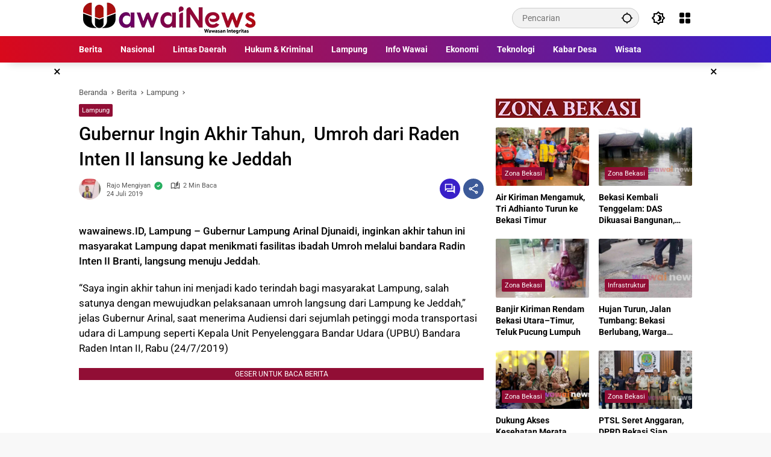

--- FILE ---
content_type: text/html; charset=UTF-8
request_url: https://wawainews.id/gubernur-ingin-akhir-tahun-umroh-dari-raden-inten-ii-lansung-ke-jeddah/
body_size: 47090
content:
<!doctype html><html lang="id"><head><script data-no-optimize="1">var litespeed_docref=sessionStorage.getItem("litespeed_docref");litespeed_docref&&(Object.defineProperty(document,"referrer",{get:function(){return litespeed_docref}}),sessionStorage.removeItem("litespeed_docref"));</script> <meta charset="UTF-8"><meta name="viewport" content="width=device-width, initial-scale=1"><link rel="profile" href="https://gmpg.org/xfn/11"><meta name='robots' content='index, follow, max-image-preview:large, max-snippet:-1, max-video-preview:-1' />
 <script id="google_gtagjs-js-consent-mode-data-layer" type="litespeed/javascript">window.dataLayer=window.dataLayer||[];function gtag(){dataLayer.push(arguments)}
gtag('consent','default',{"ad_personalization":"denied","ad_storage":"denied","ad_user_data":"denied","analytics_storage":"denied","functionality_storage":"denied","security_storage":"denied","personalization_storage":"denied","region":["AT","BE","BG","CH","CY","CZ","DE","DK","EE","ES","FI","FR","GB","GR","HR","HU","IE","IS","IT","LI","LT","LU","LV","MT","NL","NO","PL","PT","RO","SE","SI","SK"],"wait_for_update":500});window._googlesitekitConsentCategoryMap={"statistics":["analytics_storage"],"marketing":["ad_storage","ad_user_data","ad_personalization"],"functional":["functionality_storage","security_storage"],"preferences":["personalization_storage"]};window._googlesitekitConsents={"ad_personalization":"denied","ad_storage":"denied","ad_user_data":"denied","analytics_storage":"denied","functionality_storage":"denied","security_storage":"denied","personalization_storage":"denied","region":["AT","BE","BG","CH","CY","CZ","DE","DK","EE","ES","FI","FR","GB","GR","HR","HU","IE","IS","IT","LI","LT","LU","LV","MT","NL","NO","PL","PT","RO","SE","SI","SK"],"wait_for_update":500}</script> <title>Gubernur Ingin Akhir Tahun,  Umroh dari Raden Inten II lansung ke Jeddah -</title><link rel="canonical" href="https://wawainews.id/gubernur-ingin-akhir-tahun-umroh-dari-raden-inten-ii-lansung-ke-jeddah/" /><meta property="og:locale" content="id_ID" /><meta property="og:type" content="article" /><meta property="og:title" content="Gubernur Ingin Akhir Tahun,  Umroh dari Raden Inten II lansung ke Jeddah -" /><meta property="og:description" content="wawainews.ID, Lampung &#8211; Gubernur Lampung Arinal Djunaidi, inginkan..." /><meta property="og:url" content="https://wawainews.id/gubernur-ingin-akhir-tahun-umroh-dari-raden-inten-ii-lansung-ke-jeddah/" /><meta property="og:site_name" content="Wawai News" /><meta property="article:publisher" content="https://web.facebook.com/wawai.newsID" /><meta property="article:published_time" content="2019-07-24T14:00:48+00:00" /><meta property="og:image" content="https://wawainews.id/wp-content/uploads/2025/04/Logo-Wawai-News-1200x675-1.png" /><meta property="og:image:width" content="1200" /><meta property="og:image:height" content="675" /><meta property="og:image:type" content="image/png" /><meta name="author" content="Rajo Mengiyan" /><meta name="twitter:card" content="summary_large_image" /><meta name="twitter:label1" content="Ditulis oleh" /><meta name="twitter:data1" content="Rajo Mengiyan" /><meta name="twitter:label2" content="Estimasi waktu membaca" /><meta name="twitter:data2" content="1 menit" /> <script type="application/ld+json" class="yoast-schema-graph">{"@context":"https://schema.org","@graph":[{"@type":"Article","@id":"https://wawainews.id/gubernur-ingin-akhir-tahun-umroh-dari-raden-inten-ii-lansung-ke-jeddah/#article","isPartOf":{"@id":"https://wawainews.id/gubernur-ingin-akhir-tahun-umroh-dari-raden-inten-ii-lansung-ke-jeddah/"},"author":{"name":"Rajo Mengiyan","@id":"https://wawainews.id/#/schema/person/cb3ffe85f0a525dff1b91fd74839ae50"},"headline":"Gubernur Ingin Akhir Tahun,  Umroh dari Raden Inten II lansung ke Jeddah","datePublished":"2019-07-24T14:00:48+00:00","mainEntityOfPage":{"@id":"https://wawainews.id/gubernur-ingin-akhir-tahun-umroh-dari-raden-inten-ii-lansung-ke-jeddah/"},"wordCount":303,"commentCount":0,"publisher":{"@id":"https://wawainews.id/#organization"},"keywords":["Raden Inten II"],"articleSection":["Lampung"],"inLanguage":"id","potentialAction":[{"@type":"CommentAction","name":"Comment","target":["https://wawainews.id/gubernur-ingin-akhir-tahun-umroh-dari-raden-inten-ii-lansung-ke-jeddah/#respond"]}]},{"@type":"WebPage","@id":"https://wawainews.id/gubernur-ingin-akhir-tahun-umroh-dari-raden-inten-ii-lansung-ke-jeddah/","url":"https://wawainews.id/gubernur-ingin-akhir-tahun-umroh-dari-raden-inten-ii-lansung-ke-jeddah/","name":"Gubernur Ingin Akhir Tahun,  Umroh dari Raden Inten II lansung ke Jeddah -","isPartOf":{"@id":"https://wawainews.id/#website"},"datePublished":"2019-07-24T14:00:48+00:00","breadcrumb":{"@id":"https://wawainews.id/gubernur-ingin-akhir-tahun-umroh-dari-raden-inten-ii-lansung-ke-jeddah/#breadcrumb"},"inLanguage":"id","potentialAction":[{"@type":"ReadAction","target":["https://wawainews.id/gubernur-ingin-akhir-tahun-umroh-dari-raden-inten-ii-lansung-ke-jeddah/"]}]},{"@type":"BreadcrumbList","@id":"https://wawainews.id/gubernur-ingin-akhir-tahun-umroh-dari-raden-inten-ii-lansung-ke-jeddah/#breadcrumb","itemListElement":[{"@type":"ListItem","position":1,"name":"Home","item":"https://wawainews.id/"},{"@type":"ListItem","position":2,"name":"Gubernur Ingin Akhir Tahun,  Umroh dari Raden Inten II lansung ke Jeddah"}]},{"@type":"WebSite","@id":"https://wawainews.id/#website","url":"https://wawainews.id/","name":"Wawai News","description":"Mengawal Kejayaan Rakyat ","publisher":{"@id":"https://wawainews.id/#organization"},"potentialAction":[{"@type":"SearchAction","target":{"@type":"EntryPoint","urlTemplate":"https://wawainews.id/?s={search_term_string}"},"query-input":{"@type":"PropertyValueSpecification","valueRequired":true,"valueName":"search_term_string"}}],"inLanguage":"id"},{"@type":"Organization","@id":"https://wawainews.id/#organization","name":"wawainews-id","url":"https://wawainews.id/","logo":{"@type":"ImageObject","inLanguage":"id","@id":"https://wawainews.id/#/schema/logo/image/","url":"https://wawainews.id/wp-content/uploads/2025/04/Logo-Wawai-News-1200x675-1.png","contentUrl":"https://wawainews.id/wp-content/uploads/2025/04/Logo-Wawai-News-1200x675-1.png","width":1200,"height":675,"caption":"wawainews-id"},"image":{"@id":"https://wawainews.id/#/schema/logo/image/"},"sameAs":["https://web.facebook.com/wawai.newsID"]},{"@type":"Person","@id":"https://wawainews.id/#/schema/person/cb3ffe85f0a525dff1b91fd74839ae50","name":"Rajo Mengiyan","image":{"@type":"ImageObject","inLanguage":"id","@id":"https://wawainews.id/#/schema/person/image/","url":"https://wawainews.id/wp-content/litespeed/avatar/2af9f16877afae7f1c9a85cd7052cdb8.jpg?ver=1769450752","contentUrl":"https://wawainews.id/wp-content/litespeed/avatar/2af9f16877afae7f1c9a85cd7052cdb8.jpg?ver=1769450752","caption":"Rajo Mengiyan"},"url":"https://wawainews.id/author/rajomengiyan/"}]}</script> <link rel='dns-prefetch' href='//connect.facebook.net' /><link rel='dns-prefetch' href='//www.googletagmanager.com' /><link rel='dns-prefetch' href='//pagead2.googlesyndication.com' /><link rel="alternate" type="application/rss+xml" title="Wawai News &raquo; Feed" href="https://wawainews.id/feed/" /><link rel="alternate" type="application/rss+xml" title="Wawai News &raquo; Umpan Komentar" href="https://wawainews.id/comments/feed/" /><link rel="alternate" type="application/rss+xml" title="Wawai News &raquo; Gubernur Ingin Akhir Tahun,  Umroh dari Raden Inten II lansung ke Jeddah Umpan Komentar" href="https://wawainews.id/gubernur-ingin-akhir-tahun-umroh-dari-raden-inten-ii-lansung-ke-jeddah/feed/" /><link rel="alternate" title="oEmbed (JSON)" type="application/json+oembed" href="https://wawainews.id/wp-json/oembed/1.0/embed?url=https%3A%2F%2Fwawainews.id%2Fgubernur-ingin-akhir-tahun-umroh-dari-raden-inten-ii-lansung-ke-jeddah%2F" /><link rel="alternate" title="oEmbed (XML)" type="text/xml+oembed" href="https://wawainews.id/wp-json/oembed/1.0/embed?url=https%3A%2F%2Fwawainews.id%2Fgubernur-ingin-akhir-tahun-umroh-dari-raden-inten-ii-lansung-ke-jeddah%2F&#038;format=xml" /><style id='wp-img-auto-sizes-contain-inline-css'>img:is([sizes=auto i],[sizes^="auto," i]){contain-intrinsic-size:3000px 1500px}
/*# sourceURL=wp-img-auto-sizes-contain-inline-css */</style><style id="litespeed-ccss">ul{box-sizing:border-box}:root{--wp--preset--font-size--normal:16px;--wp--preset--font-size--huge:42px}.screen-reader-text{border:0;clip-path:inset(50%);height:1px;margin:-1px;overflow:hidden;padding:0;position:absolute;width:1px;word-wrap:normal!important}:where(figure){margin:0 0 1em}:root{--wp--preset--aspect-ratio--square:1;--wp--preset--aspect-ratio--4-3:4/3;--wp--preset--aspect-ratio--3-4:3/4;--wp--preset--aspect-ratio--3-2:3/2;--wp--preset--aspect-ratio--2-3:2/3;--wp--preset--aspect-ratio--16-9:16/9;--wp--preset--aspect-ratio--9-16:9/16;--wp--preset--color--black:#000000;--wp--preset--color--cyan-bluish-gray:#abb8c3;--wp--preset--color--white:#ffffff;--wp--preset--color--pale-pink:#f78da7;--wp--preset--color--vivid-red:#cf2e2e;--wp--preset--color--luminous-vivid-orange:#ff6900;--wp--preset--color--luminous-vivid-amber:#fcb900;--wp--preset--color--light-green-cyan:#7bdcb5;--wp--preset--color--vivid-green-cyan:#00d084;--wp--preset--color--pale-cyan-blue:#8ed1fc;--wp--preset--color--vivid-cyan-blue:#0693e3;--wp--preset--color--vivid-purple:#9b51e0;--wp--preset--gradient--vivid-cyan-blue-to-vivid-purple:linear-gradient(135deg,rgba(6,147,227,1) 0%,rgb(155,81,224) 100%);--wp--preset--gradient--light-green-cyan-to-vivid-green-cyan:linear-gradient(135deg,rgb(122,220,180) 0%,rgb(0,208,130) 100%);--wp--preset--gradient--luminous-vivid-amber-to-luminous-vivid-orange:linear-gradient(135deg,rgba(252,185,0,1) 0%,rgba(255,105,0,1) 100%);--wp--preset--gradient--luminous-vivid-orange-to-vivid-red:linear-gradient(135deg,rgba(255,105,0,1) 0%,rgb(207,46,46) 100%);--wp--preset--gradient--very-light-gray-to-cyan-bluish-gray:linear-gradient(135deg,rgb(238,238,238) 0%,rgb(169,184,195) 100%);--wp--preset--gradient--cool-to-warm-spectrum:linear-gradient(135deg,rgb(74,234,220) 0%,rgb(151,120,209) 20%,rgb(207,42,186) 40%,rgb(238,44,130) 60%,rgb(251,105,98) 80%,rgb(254,248,76) 100%);--wp--preset--gradient--blush-light-purple:linear-gradient(135deg,rgb(255,206,236) 0%,rgb(152,150,240) 100%);--wp--preset--gradient--blush-bordeaux:linear-gradient(135deg,rgb(254,205,165) 0%,rgb(254,45,45) 50%,rgb(107,0,62) 100%);--wp--preset--gradient--luminous-dusk:linear-gradient(135deg,rgb(255,203,112) 0%,rgb(199,81,192) 50%,rgb(65,88,208) 100%);--wp--preset--gradient--pale-ocean:linear-gradient(135deg,rgb(255,245,203) 0%,rgb(182,227,212) 50%,rgb(51,167,181) 100%);--wp--preset--gradient--electric-grass:linear-gradient(135deg,rgb(202,248,128) 0%,rgb(113,206,126) 100%);--wp--preset--gradient--midnight:linear-gradient(135deg,rgb(2,3,129) 0%,rgb(40,116,252) 100%);--wp--preset--font-size--small:13px;--wp--preset--font-size--medium:20px;--wp--preset--font-size--large:36px;--wp--preset--font-size--x-large:42px;--wp--preset--spacing--20:0.44rem;--wp--preset--spacing--30:0.67rem;--wp--preset--spacing--40:1rem;--wp--preset--spacing--50:1.5rem;--wp--preset--spacing--60:2.25rem;--wp--preset--spacing--70:3.38rem;--wp--preset--spacing--80:5.06rem;--wp--preset--shadow--natural:6px 6px 9px rgba(0, 0, 0, 0.2);--wp--preset--shadow--deep:12px 12px 50px rgba(0, 0, 0, 0.4);--wp--preset--shadow--sharp:6px 6px 0px rgba(0, 0, 0, 0.2);--wp--preset--shadow--outlined:6px 6px 0px -3px rgba(255, 255, 255, 1), 6px 6px rgba(0, 0, 0, 1);--wp--preset--shadow--crisp:6px 6px 0px rgba(0, 0, 0, 1)}html{--wp-admin--admin-bar--height:32px;scroll-padding-top:var(--wp-admin--admin-bar--height)}@media screen and (max-width:782px){html{--wp-admin--admin-bar--height:46px}}body{--font-reguler:400;--font-bold:600;--background-color:#eeeeee;--scheme-color:#d9091b;--secondscheme-color:#3920c9;--main-color:#000000;--link-color-body:#000000;--hoverlink-color-body:#d9091b;--border-color:#e0e0e0;--header-bgcolor:#ffffff;--topnav-color:#000000;--topnav-link-color:#000000;--topnav-linkhover-color:#d9091b;--mainmenu-bgcolor:#d9091b;--mainmenu-secondbgcolor:#3920c9;--mainmenu-direction:80deg;--mainmenu-color:#ffffff;--mainmenu-hovercolor:#f1c40f;--content-bgcolor:#ffffff;--content-greycolor:#555555;--button-bgcolor:#3920c9;--button-color:#ffffff;--footer-bgcolor:#ffffff;--footer-color:#666666;--footer-linkcolor:#000000;--footer-hover-linkcolor:#d9091b;--greybody-bgcolor:#eeeeee;--rgbacolor:rgba(0, 0, 0, 0.05);--rgbacolorthin:rgba(0, 0, 0, 0.025);--rgbacoloractive:rgba(0, 0, 0, 0.1);--btn-prev:url(data:image/svg+xml,%3Csvg%20xmlns%3D%22http%3A%2F%2Fwww.w3.org%2F2000%2Fsvg%22%20xmlns%3Axlink%3D%22http%3A%2F%2Fwww.w3.org%2F1999%2Fxlink%22%20width%3D%221em%22%20height%3D%221em%22%20preserveAspectRatio%3D%22xMidYMid%20meet%22%20viewBox%3D%220%200%2024%2024%22%3E%3Cg%20fill%3D%22none%22%20stroke%3D%22%23111%22%20stroke-width%3D%222%22%20stroke-linecap%3D%22round%22%20stroke-linejoin%3D%22round%22%3E%3Cpath%20d%3D%22M19%2012H5%22%2F%3E%3Cpath%20d%3D%22M12%2019l-7-7l7-7%22%2F%3E%3C%2Fg%3E%3C%2Fsvg%3E);--btn-next:url(data:image/svg+xml,%3Csvg%20xmlns%3D%22http%3A%2F%2Fwww.w3.org%2F2000%2Fsvg%22%20xmlns%3Axlink%3D%22http%3A%2F%2Fwww.w3.org%2F1999%2Fxlink%22%20width%3D%221em%22%20height%3D%221em%22%20preserveAspectRatio%3D%22xMidYMid%20meet%22%20viewBox%3D%220%200%2024%2024%22%3E%3Cg%20fill%3D%22none%22%20stroke%3D%22%23111%22%20stroke-width%3D%222%22%20stroke-linecap%3D%22round%22%20stroke-linejoin%3D%22round%22%3E%3Cpath%20d%3D%22M5%2012h14%22%2F%3E%3Cpath%20d%3D%22M12%205l7%207l-7%207%22%2F%3E%3C%2Fg%3E%3C%2Fsvg%3E);--author:url("data:image/svg+xml,%0A%3Csvg xmlns='http://www.w3.org/2000/svg' enable-background='new 0 0 24 24' height='24px' viewBox='0 0 24 24' width='24px' fill='%23000000'%3E%3Cg%3E%3Crect fill='none' height='24' width='24'/%3E%3C/g%3E%3Cg%3E%3Cg%3E%3Cpath d='M17,10.43V2H7v8.43c0,0.35,0.18,0.68,0.49,0.86l4.18,2.51l-0.99,2.34l-3.41,0.29l2.59,2.24L9.07,22L12,20.23L14.93,22 l-0.78-3.33l2.59-2.24l-3.41-0.29l-0.99-2.34l4.18-2.51C16.82,11.11,17,10.79,17,10.43z M11,11.07l-2-1.2V4h2V11.07z M15,9.87 l-2,1.2V4h2V9.87z'/%3E%3C/g%3E%3C/g%3E%3C/svg%3E");--format-video:url("data:image/svg+xml,%3Csvg xmlns='http://www.w3.org/2000/svg' height='48px' viewBox='0 0 24 24' width='48px' fill='%23FFFFFF'%3E%3Cpath d='M0 0h24v24H0V0z' fill='none'/%3E%3Cpath d='M12 2C6.48 2 2 6.48 2 12s4.48 10 10 10 10-4.48 10-10S17.52 2 12 2zm-2 14.5v-9l6 4.5-6 4.5z'/%3E%3C/svg%3E");--format-gallery:url("data:image/svg+xml,%3Csvg xmlns='http://www.w3.org/2000/svg' height='48px' viewBox='0 0 24 24' width='48px' fill='%23FFFFFF'%3E%3Cpath d='M0 0h24v24H0V0z' fill='none'/%3E%3Cpath d='M14.12 4l1.83 2H20v12H4V6h4.05l1.83-2h4.24M15 2H9L7.17 4H4c-1.1 0-2 .9-2 2v12c0 1.1.9 2 2 2h16c1.1 0 2-.9 2-2V6c0-1.1-.9-2-2-2h-3.17L15 2zm-3 7c1.65 0 3 1.35 3 3s-1.35 3-3 3-3-1.35-3-3 1.35-3 3-3m0-2c-2.76 0-5 2.24-5 5s2.24 5 5 5 5-2.24 5-5-2.24-5-5-5z'/%3E%3C/svg%3E");--widget-title:#d9091b}*,*::before,*::after,html{box-sizing:border-box}html{line-height:1.5}body{margin:0!important;background-color:var(--background-color);color:var(--main-color);font-weight:var(--font-reguler);line-height:1.5;overflow-x:hidden}body,button,input{word-wrap:break-word;text-rendering:optimizeLegibility;-webkit-font-smoothing:antialiased;font-family:sans-serif;line-height:1.5;font-size:14px}h1,h2,h4{clear:both;margin-top:0;margin-bottom:10px;line-height:1.4;-webkit-hyphens:auto;hyphens:auto}h1{font-size:24px}h2{font-size:22px}h4{font-size:18px}strong{font-weight:var(--font-bold)}svg{display:inline-block}ul{margin:0 0 20px 0}ul{list-style:disc}img{border-style:none;vertical-align:middle;height:auto;max-width:100%}figure{margin:20px 0}figure.gmr-thumbnail-single{margin:0 0 20px 0!important}@media (max-width:600px){figure.gmr-thumbnail-single{margin:0-16px 20px -16px!important}figure.gmr-thumbnail-single figcaption{margin-left:16px;margin-right:16px}}.img-cicle{border-radius:50%}.text-center{text-align:center}.list-flex{display:flex;align-items:center}.list-flex .list-right{margin-left:auto;display:flex}.list-flex .list-right>*{margin-left:5px}.row-flex{display:inline-flex;align-items:center}.row-flex.gmr-navleft>*{margin-right:20px}@media (max-width:600px){.row-flex.gmr-navleft>*{margin-right:10px}}.row-flex.gmr-navright>*{margin-left:20px}@media (max-width:600px){.row-flex.gmr-navright>*{margin-left:10px}}.clearfix:before,.clearfix:after{content:" ";display:table}.clearfix:after{clear:both}.gmr-hide{display:none}.desktop-only{display:block}.mobile-only{display:none}@media (max-width:992px){.mobile-only{display:block}.desktop-only{display:none}}a{background-color:#fff0;text-decoration:none!important;color:var(--link-color-body)}.entry-content-single a{outline:0;color:var(--hoverlink-color-body)}button{border:none!important;border-radius:2px;padding:8px 16px;font-size:14px;background-color:var(--button-bgcolor);color:var(--button-color);overflow:visible;position:relative;outline:none;left:auto;display:inline-block;font-family:inherit}input[type="text"]{overflow:auto;outline:none;font-size:14px;color:var(--content-greycolor);background-color:var(--rgbacolor);border:1px solid var(--border-color);border-radius:2px;padding:7px 16px;font-family:inherit}#side-nav ul{list-style:none;margin:0 0 0;padding:0}#side-nav ul li{width:100%;display:block;list-style:none;padding:0;margin:0 0 0 0}#side-nav ul li a{padding:8px 16px;display:flex;position:relative;font-size:16px;line-height:1.5;text-decoration:none}#side-nav .close-topnavmenu-wrap button{border:none!important;color:var(--main-color);font-size:30px;line-height:30px;padding:0!important;margin:0!important;background:var(--content-bgcolor);box-shadow:0 0 10px 0 rgb(0 0 0/.2);justify-content:center;align-items:center;display:flex;border-radius:50%;width:34px;height:34px}#side-nav .gmr-logo{display:flex;justify-content:space-between;align-items:center;padding:8px 20px;margin-bottom:10px;background-color:var(--content-bgcolor);height:60px;box-shadow:0 15px 15px -15px rgb(0 0 0/.2);position:sticky;left:0;right:0;top:0;z-index:8}.gmr-sidemenu{position:fixed;top:0;bottom:0;padding-bottom:40px;max-width:400px;width:100%;height:100%;z-index:9999999;overflow-y:scroll;background-color:var(--content-bgcolor);overflow:auto;-webkit-overflow-scrolling:touch}.gmr-sidemenu .gmr-social-icons ul{padding:8px 10px;margin:20px 5px;justify-content:center}button#gmr-responsive-menu{padding:0 0;background-color:#fff0;flex-wrap:nowrap;align-items:center;max-width:100px}@media (max-width:992px){button#gmr-responsive-menu{display:inline-flex}}.onoffcanvas{position:absolute;top:0;right:0;bottom:0;left:0;box-sizing:border-box;z-index:1001;transform:translate3d(-100%,0,0)}.onoffcanvas.is-fixed{backface-visibility:hidden;position:fixed}.onoffcanvas.is-left{right:auto;transform:translate3d(-100%,0,0)}.main-navigation{background:linear-gradient(var(--mainmenu-direction),var(--mainmenu-bgcolor) 0%,var(--mainmenu-secondbgcolor) 100%);box-shadow:0 15px 15px -15px rgb(0 0 0/.2)}.gmr-mainmenu{margin:0;padding:0;display:block;z-index:99}.gmr-mainmenu ul{list-style:none;display:flex;flex-wrap:wrap;margin:0 auto;padding:0;z-index:999;align-items:center}.gmr-mainmenu ul>*{margin-right:30px}.gmr-mainmenu ul>*:last-child{margin-right:0}.gmr-mainmenu ul>li{display:grid!important;grid-template-columns:repeat(1,1fr);position:relative;height:44px;align-items:center;justify-content:center}.gmr-mainmenu ul>li>a{position:relative;display:flex;padding:0 0;font-size:14px;line-height:1.4;text-decoration:none!important;color:var(--mainmenu-color);height:44px;align-items:center;justify-content:center;white-space:nowrap}@media (max-width:992px){.gmr-mainmenu{max-height:44px;overflow:hidden}.gmr-mainmenu ul{overflow:auto;white-space:nowrap;max-width:100%!important;flex-wrap:nowrap;-ms-overflow-style:none;scrollbar-width:none}.gmr-mainmenu ul::-webkit-scrollbar{display:none}}ul#secondary-menu{list-style:none;margin:0 0 0;padding:0}ul#secondary-menu li{width:100%;list-style:none;padding:0;margin:0 0 0 0}ul#secondary-menu li a{padding:0 20px;display:flex;position:relative;line-height:1.4;font-size:13px;text-decoration:none!important;justify-content:flex-start;align-items:center;height:32px;color:var(--link-color-body);white-space:nowrap}.gmr-secondmenu-dropdown.gmr-dropdown ul#secondary-menu{padding:10px 0!important}.gmr-secondmenu-dropdown.col-2 ul#secondary-menu{display:grid!important;grid-template-columns:repeat(2,1fr)}@media (max-width:400px){.gmr-secondmenu-dropdown.col-2 ul#secondary-menu{grid-template-columns:repeat(1,1fr)}}.row{margin-left:-10px;margin-right:-10px;display:flex;flex-wrap:wrap;align-items:flex-start}.row:before,.row:after{content:" ";display:table}.row:after{clear:both}.container{margin-right:auto;margin-left:auto;padding-left:16px;padding-right:16px}.container:before,.container:after{content:" ";display:table}.container:after{clear:both}@media (min-width:768px){.container{max-width:728px}}@media (min-width:992px){.container{max-width:952px}}@media (min-width:1200px){.container{max-width:1050px}}.col-md-4,.col-md-8{position:relative;min-height:1px;padding-left:10px;padding-right:10px;width:100%}@media (min-width:992px){.col-md-8{flex:0 0 auto;width:66.66667%}.col-md-4{flex:0 0 auto;width:33.33333%}}.site{margin:0 auto 0;background-color:var(--content-bgcolor);z-index:2;position:relative}.site-branding{justify-content:space-between;display:flex;align-items:center;flex-wrap:wrap}.gmr-topnavwrap{width:100%;background-color:var(--header-bgcolor);z-index:9999;position:sticky;right:0;left:0;top:0;margin:0 auto}.gmr-topnavwrap .site-header{position:relative;color:var(--topnav-color);padding:10px 0 10px}.gmr-topnavwrap .site-header button,.gmr-topnavwrap .site-header a{color:var(--topnav-link-color)}.gmr-topnavwrap .row-flex{height:40px}.gmr-topnavwrap .row-flex.gmr-navright{margin-left:auto;max-width:720px}.gmr-searchform{position:relative;max-width:400px}.gmr-sidemenu .gmr-searchform{max-width:100%;margin:8px 10px}.gmr-searchform input{outline:none;text-align:left;width:100%;max-width:250px;margin:0;height:34px;border-width:1px!important;padding:8px 40px 8px 16px;box-sizing:border-box;border-radius:20px}.gmr-sidemenu .gmr-searchform input{max-width:100%}.gmr-searchform button{position:absolute;right:0;top:0;border:none;outline:none;background-color:#fff0;padding:6px 10px;color:var(--content-greycolor)}.gmr-searchform button svg{width:20px;height:20px;line-height:20px;vertical-align:-.4em;padding:0}.gmr-top-date{border-right:1px solid var(--border-color);padding-right:20px;display:-webkit-box;-webkit-line-clamp:1;-webkit-box-orient:vertical;overflow:hidden;text-overflow:ellipsis}@media (max-width:992px){.gmr-top-date{display:none}}button.topnav-button{background-color:#fff0;color:var(--topnav-color);width:24px;height:24px;padding:0!important}button.topnav-button>svg{height:24px;width:24px;padding:0}.gmr-menugrid-btn{position:relative;width:24px;height:24px}.gmr-menugrid-btn .gmr-dropdown{display:none;position:absolute;top:auto;right:0;margin-top:12px;z-index:99999;background-color:var(--content-bgcolor,#ffffff);padding:0 0!important;box-shadow:0 0 10px 0 rgb(0 0 0/.2);border-radius:2px}.gmr-content-share{margin-left:auto}ul.social-icon{margin:0 auto;padding:0;list-style:none;display:flex;align-items:center;flex-wrap:wrap}ul.social-icon>*{margin-right:5px;margin-bottom:5px}ul.social-icon>*:last-child{margin-right:0}ul.social-icon>li{position:relative}ul.social-icon>li a{position:relative;display:block;line-height:20px;height:32px;width:32px}ul.social-icon>li svg{height:32px;width:32px;line-height:32px;padding:4px;display:inline-block;vertical-align:middle;border-radius:50%}ul.social-icon>li path{fill:#fff}ul.social-icon>li .twitter svg{background-color:#0f1419}ul.social-icon>li .facebook svg{background-color:#3c5a99}ul.social-icon>li .pinterest svg{background-color:#bd081c}ul.social-icon>li .wp svg{background-color:#21759b}ul.social-icon>li .instagram svg{background-color:#e4405f}ul.social-icon>li .rss svg{background-color:#ee802f}ul.gmr-socialicon-share{margin:0;padding:0;display:flex;align-items:center;list-style:none}ul.gmr-socialicon-share li{text-align:center;margin-left:5px}ul.gmr-socialicon-share li:first-child{margin-left:0}ul.gmr-socialicon-share li a{display:inline-flex;width:34px;height:34px;align-items:center;justify-content:center;border-radius:50%}ul.gmr-socialicon-share li.facebook a{background-color:#3c5a99}ul.gmr-socialicon-share li.twitter a{background-color:#0f1419}ul.gmr-socialicon-share li.telegram a{background-color:#08c}ul.gmr-socialicon-share li.pinterest a{background-color:#bd081c}ul.gmr-socialicon-share li.whatsapp a{background-color:#25d366}ul.gmr-socialicon-share li svg{font-size:20px;width:20px;height:20px;color:#fff}button#share-modal{display:inline-flex;background-color:#3c5a99;height:34px;width:34px;border-radius:50%;justify-content:center;align-items:center;padding:0}button#share-modal svg{font-size:20px;width:20px;height:20px;color:#fff}.main-textshare{font-size:18px;display:block;margin-bottom:10px;padding-bottom:10px;border-bottom:1px solid var(--border-color)}.content-share{text-align:center}.content-share .gmr-socialicon-share{margin-top:10px;justify-content:center}.gmr-modalbg{position:absolute;width:100%;height:100%;background-color:rgb(0 0 0/.5)}#gmr-popupwrap{display:none;position:fixed;left:0;right:0;top:0;bottom:0;width:100%;height:100%;z-index:9999998;margin-left:0}.gmr-in-popup{background-color:var(--content-bgcolor);margin:auto;padding:10px;width:80%;max-width:350px;position:relative;z-index:99999;top:50%;transform:translateY(-50%);box-shadow:0 0 10px 0 rgb(0 0 0/.2);border-radius:2px}.gmr-share-popup .gmr-in-popup{padding:20px}.page-header{position:relative;display:flex;flex-direction:column}.page-header.widget-titlewrap{position:relative;display:flex;flex-flow:wrap;justify-content:space-between;align-items:center}.gmr-iconnotif{font-size:11px;position:relative}.gmr-iconnotif a{background-color:var(--secondscheme-color);color:#fff;display:inline-flex;width:34px;height:34px;align-items:center;justify-content:center;border-radius:50%}.gmr-iconnotif svg{font-size:20px;width:20px;height:20px}h1.entry-title{font-size:30px;color:var(--main-color);margin-bottom:10px}@media (max-width:992px){h1.entry-title{font-size:22px}}.widget-title{font-size:18px;color:var(--widget-title);margin-bottom:16px!important;display:flex;align-items:center}.widget-title:before{content:"";margin-right:10px;width:10px;height:15px;background-color:var(--secondscheme-color);border-radius:2px}@media (min-width:992px){.pos-sticky{position:sticky;position:-webkit-sticky;top:100px}}.gmr-content{position:relative;padding-top:20px;padding-bottom:20px}.post-thumbnail{position:relative;display:flex;overflow:hidden;border-radius:2px;flex-wrap:wrap}.post-thumbnail:before{position:absolute;top:0;left:-75%;z-index:2;display:block;content:"";width:50%;height:100%;background:linear-gradient(to right,#fff0 0%,rgb(255 255 255/.3) 100%);transform:skewX(-25deg)}.post-thumbnail.gmr-thumbnail-single{border-radius:0}.post-thumbnail img{width:100%;display:block}.post{word-wrap:break-word}article.post{margin-bottom:20px}.entry-header-single{margin-bottom:20px}.content-single .post-thumbnail{text-align:center}.content-single .post-thumbnail img{width:100%}.updated:not(.published){display:none}.cat-links-content{font-size:11px;display:flex;flex-wrap:wrap;align-items:center;font-size:11px;line-height:11px}.cat-links-content>*{margin-right:8px}.cat-links-content>*:last-child{margin-right:0}.cat-links-content a{color:#ffffff!important;border-radius:2px;background-color:var(--scheme-color);padding:5px 5px}@media (max-width:992px){.cat-links-content a{padding:8px 5px}}.entry-header-single .cat-links-content a{padding:5px 5px;margin-bottom:8px}.meta-content{font-size:11px;color:var(--content-greycolor);line-height:11px;text-transform:capitalize;display:flex;align-items:center}.meta-content>*{margin-right:8px}.meta-content>*:last-child{margin-right:0}.meta-content a{color:var(--content-greycolor)}.gmr-gravatar-metasingle{width:46px;height:36px}.gmr-gravatar-metasingle img{display:flex;height:36px;width:36px}@media (max-width:400px){.gmr-gravatar-metasingle{display:none}}.gmr-content-metasingle{display:flex;flex-direction:column}.gmr-content-metasingle .meta-content{display:flex;align-items:center}.gmr-content-metasingle .meta-content .count-text svg{width:16px!important;height:16px!important}.gmr-content-metasingle .author{display:flex;align-items:center}.wp-caption-text{color:var(--content-greycolor);font-size:11px;line-height:1.4;text-align:left;margin:10px 0}figcaption{line-height:1.4}.breadcrumbs{font-size:13px;margin-bottom:10px;color:var(--content-greycolor)}.breadcrumbs a{color:var(--content-greycolor)}.breadcrumbs .separator{display:inline-block;position:relative;margin-left:3px;margin-right:3px;margin-top:-2px;top:auto;bottom:auto;vertical-align:middle;content:" ";border-bottom:1px solid var(--content-greycolor);border-right:1px solid var(--content-greycolor);transform:rotate(-45deg);height:4px;width:4px}.breadcrumbs .last-cl{display:none!important}.gmr-banner-insidecontent.gmr-parallax .rellax{top:50%;transform:translateY(-50%);position:fixed;z-index:2;margin:auto;text-align:center}.gmr-verytopbanner{background-color:#000;position:relative;display:none}@media (max-width:991px){.gmr-verytopbanner{display:block}}.gmr-verytopbanner .gmr-parallax{width:100%;position:relative;margin:0 0;display:flex;justify-content:center;height:330px}.gmr-verytopbanner .gmr-parallax .rellax{position:fixed;width:100%;height:330px;margin:auto auto;left:0;right:0;top:30px}.gmr-verytopbanner .gmr-parallax .rellax .in-rellax{display:flex;justify-content:center;width:100%}.gmr-verytopbanner .idt-xclosewrap{top:-30px!important;right:0!important;left:0!important;z-index:1;height:30px!important;font-size:18px;margin:auto auto;display:flex;position:absolute;align-items:center;justify-content:center;width:100%;background-color:var(--scheme-color)}.gmr-verytopbanner .idt-xclosewrap .idt-xclosetext{text-transform:capitalize;color:#fff;font-size:13px;display:-webkit-box;-webkit-line-clamp:1;-webkit-box-orient:vertical;overflow:hidden;text-overflow:ellipsis;margin-right:10px}.gmr-verytopbanner .idt-xclose-top{width:22px!important;min-width:22px!important;height:22px!important;font-size:22px;line-height:22px;background-color:var(--content-bgcolor);color:var(--main-color);box-shadow:0 0 10px 0 rgb(0 0 0/.2);justify-content:center;padding:0 0!important;display:flex;border-radius:50%}.gmr-topbanner{padding-top:20px;background-color:var(--content-bgcolor)}.gmr-floatbanner{position:relative;z-index:998}.gmr-floatbanner button{text-align:center;padding:0!important;margin:0!important;background-color:var(--content-bgcolor);color:var(--main-color);z-index:9;width:26px!important;min-width:26px!important;height:26px!important;font-size:22px;line-height:26px!important;border-radius:50%;top:-28px;box-shadow:0 1px 1px 0 rgb(0 0 0/.2)}.gmr-floatbanner-left{left:50%;margin-left:-830px;position:fixed;top:auto;width:300px;justify-content:flex-end;display:flex}@media (max-width:1200px){.gmr-floatbanner-left{margin-left:-780px}}@media (max-width:991px){.gmr-floatbanner-left{display:none!important}}.gmr-floatbanner-left button{position:absolute;right:2px;top:2px;box-shadow:none!important}.gmr-floatbanner-right{right:50%;margin-right:-830px;position:fixed;top:auto;width:300px;justify-content:flex-start;display:flex}@media (max-width:1200px){.gmr-floatbanner-right{margin-right:-780px}}@media (max-width:991px){.gmr-floatbanner-right{display:none!important}}.gmr-floatbanner-right button{position:absolute;left:2px;top:2px;box-shadow:none!important}.idt-xclose{position:absolute;display:flex;top:-30px;right:-30px;z-index:99;background-color:var(--content-bgcolor);color:var(--main-color);box-shadow:0 0 10px 0 rgb(0 0 0/.2);width:34px;min-width:34px;height:34px;font-size:22px;line-height:1.5;text-align:center;border-radius:50%;justify-content:center;align-items:center;padding:0 0!important}.gmr-ontop{position:fixed;bottom:20px;right:20px;font-size:35px;z-index:9999}.gmr-ontop path{fill:var(--link-color-body)}@media (max-width:991px){.gmr-ontop{display:none!important}}.widget{margin:0 0 20px;border-radius:2px;position:relative}.widget-titleimg .widget-title{width:100%;display:block;height:100%}.widget-titleimg .widget-title:before{display:none!important}.widget-titleimg .img-titlebg{display:flex;background-repeat:no-repeat;background-size:contain;background-position-x:left;height:32px}.module-smallthumb{position:relative}.module-smallthumb .cat-links-content{position:absolute;left:10px;bottom:10px;z-index:2}.count-text{margin-left:4px;display:inline-flex;align-items:center}.count-text>*{margin-right:5px}.count-text>*:last-child{margin-right:0}.count-text svg{width:13px;height:13px}.recent-title{font-size:14px;display:inline-block;margin-bottom:5px;line-height:1.4;display:-webkit-box;-webkit-line-clamp:2;-webkit-box-orient:vertical;overflow:hidden;text-overflow:ellipsis}.wpmedia-module .recent-title{-webkit-line-clamp:3}.list-gallery{display:inline-block;width:100%;position:relative;overflow:hidden}.list-gallery .post-thumbnail{margin-bottom:10px}.list-gallery img{display:block;width:100%}.wpmedia-list-gallery{position:relative;display:grid;grid-template-columns:repeat(2,1fr);grid-gap:16px}.wpmedia-list-gallery.inmodule-widget{grid-template-columns:repeat(3,1fr)}.wpmedia-list-gallery.gallery-col-2{grid-template-columns:repeat(2,1fr)}@media (max-width:600px){.wpmedia-list-gallery{grid-template-columns:repeat(2,1fr)!important}}.screen-reader-text{border:0;clip:rect(1px,1px,1px,1px);clip-path:inset(50%);height:1px;margin:-1px;overflow:hidden;padding:0;position:absolute!important;width:1px;word-wrap:normal!important}h1,h2,h4,.gmr-mainmenu ul>li>a,.gmr-secondmenu-dropdown ul>li>a,.gmr-sidemenu ul li a,.heading-text{font-family:Roboto;font-weight:700}h1 strong{font-weight:500}body{font-family:Roboto;--font-reguler:400;--font-bold:500;--background-color:#f8f8f8;--main-color:#000000;--widget-title:#000000;--link-color-body:#000000;--hoverlink-color-body:#007dea;--border-color:#cccccc;--button-bgcolor:#3920c9;--button-color:#ffffff;--header-bgcolor:#ffffff;--topnav-color:#000000;--topnav-link-color:#000000;--topnav-linkhover-color:#d9091b;--mainmenu-color:#ffffff;--mainmenu-hovercolor:#f1c40f;--content-bgcolor:#ffffff;--content-greycolor:#555555;--greybody-bgcolor:#eeeeee;--footer-bgcolor:#ffffff;--footer-color:#666666;--footer-linkcolor:#212121;--footer-hover-linkcolor:#d9091b}body{--scheme-color:#910e35;--secondscheme-color:#3920c9}div.heateor_sss_sharing_ul a:link{text-decoration:none;background:transparent!important}.heateor_sss_vertical_sharing{-webkit-box-sizing:content-box!important;-moz-box-sizing:content-box!important}div.heateor_sss_sharing_ul{padding-left:0!important;margin:1px 0!important}div.heateor_sss_sharing_ul a:before{content:none!important}.heateor_sss_vertical_sharing{background:0 0;-webkit-box-shadow:0 1px 4px 1px rgb(0 0 0/.1);box-shadow:0 1px 4px 1px rgb(0 0 0/.1);position:fixed;overflow:visible;z-index:10000000;display:block;padding:10px;border-radius:4px;opacity:1;box-sizing:content-box!important}.heateor_sss_sharing_container a{padding:0!important;box-shadow:none!important;border:none!important}.heateorSssClear{clear:both}div.heateor_sss_bottom_sharing{margin-bottom:0}div.heateor_sss_sharing_container a:before{content:none}div.heateor_sss_sharing_container svg{width:100%;height:100%}.heateor_sss_button_instagram span.heateor_sss_svg{background:radial-gradient(circle at 30% 107%,#fdf497 0,#fdf497 5%,#fd5949 45%,#d6249f 60%,#285aeb 90%)}.heateor_sss_vertical_sharing span.heateor_sss_svg{color:#fff;border-width:0;border-style:solid;border-color:#fff0}@media screen and (max-width:783px){.heateor_sss_vertical_sharing{display:none!important}}@media screen and (max-width:783px){div.heateor_sss_bottom_sharing{width:100%!important;left:0!important}div.heateor_sss_bottom_sharing a{width:16.666666666667%!important}div.heateor_sss_bottom_sharing .heateor_sss_svg{width:100%!important}.heateor_sss_bottom_sharing{padding:0!important;display:block!important;width:auto!important;bottom:-2px!important;top:auto!important}}div.heateor_sss_sharing_ul{width:100%;text-align:center}#wpmedia-mp-4{--widget-title:#8224e3}</style><link rel="preload" data-asynced="1" data-optimized="2" as="style" onload="this.onload=null;this.rel='stylesheet'" href="https://wawainews.id/wp-content/litespeed/css/4c0d6196e09e83801e365ec172951030.css?ver=5ef46" /><script data-optimized="1" type="litespeed/javascript" data-src="https://wawainews.id/wp-content/plugins/litespeed-cache/assets/js/css_async.min.js"></script> <style id='global-styles-inline-css'>:root{--wp--preset--aspect-ratio--square: 1;--wp--preset--aspect-ratio--4-3: 4/3;--wp--preset--aspect-ratio--3-4: 3/4;--wp--preset--aspect-ratio--3-2: 3/2;--wp--preset--aspect-ratio--2-3: 2/3;--wp--preset--aspect-ratio--16-9: 16/9;--wp--preset--aspect-ratio--9-16: 9/16;--wp--preset--color--black: #000000;--wp--preset--color--cyan-bluish-gray: #abb8c3;--wp--preset--color--white: #ffffff;--wp--preset--color--pale-pink: #f78da7;--wp--preset--color--vivid-red: #cf2e2e;--wp--preset--color--luminous-vivid-orange: #ff6900;--wp--preset--color--luminous-vivid-amber: #fcb900;--wp--preset--color--light-green-cyan: #7bdcb5;--wp--preset--color--vivid-green-cyan: #00d084;--wp--preset--color--pale-cyan-blue: #8ed1fc;--wp--preset--color--vivid-cyan-blue: #0693e3;--wp--preset--color--vivid-purple: #9b51e0;--wp--preset--gradient--vivid-cyan-blue-to-vivid-purple: linear-gradient(135deg,rgb(6,147,227) 0%,rgb(155,81,224) 100%);--wp--preset--gradient--light-green-cyan-to-vivid-green-cyan: linear-gradient(135deg,rgb(122,220,180) 0%,rgb(0,208,130) 100%);--wp--preset--gradient--luminous-vivid-amber-to-luminous-vivid-orange: linear-gradient(135deg,rgb(252,185,0) 0%,rgb(255,105,0) 100%);--wp--preset--gradient--luminous-vivid-orange-to-vivid-red: linear-gradient(135deg,rgb(255,105,0) 0%,rgb(207,46,46) 100%);--wp--preset--gradient--very-light-gray-to-cyan-bluish-gray: linear-gradient(135deg,rgb(238,238,238) 0%,rgb(169,184,195) 100%);--wp--preset--gradient--cool-to-warm-spectrum: linear-gradient(135deg,rgb(74,234,220) 0%,rgb(151,120,209) 20%,rgb(207,42,186) 40%,rgb(238,44,130) 60%,rgb(251,105,98) 80%,rgb(254,248,76) 100%);--wp--preset--gradient--blush-light-purple: linear-gradient(135deg,rgb(255,206,236) 0%,rgb(152,150,240) 100%);--wp--preset--gradient--blush-bordeaux: linear-gradient(135deg,rgb(254,205,165) 0%,rgb(254,45,45) 50%,rgb(107,0,62) 100%);--wp--preset--gradient--luminous-dusk: linear-gradient(135deg,rgb(255,203,112) 0%,rgb(199,81,192) 50%,rgb(65,88,208) 100%);--wp--preset--gradient--pale-ocean: linear-gradient(135deg,rgb(255,245,203) 0%,rgb(182,227,212) 50%,rgb(51,167,181) 100%);--wp--preset--gradient--electric-grass: linear-gradient(135deg,rgb(202,248,128) 0%,rgb(113,206,126) 100%);--wp--preset--gradient--midnight: linear-gradient(135deg,rgb(2,3,129) 0%,rgb(40,116,252) 100%);--wp--preset--font-size--small: 13px;--wp--preset--font-size--medium: 20px;--wp--preset--font-size--large: 36px;--wp--preset--font-size--x-large: 42px;--wp--preset--spacing--20: 0.44rem;--wp--preset--spacing--30: 0.67rem;--wp--preset--spacing--40: 1rem;--wp--preset--spacing--50: 1.5rem;--wp--preset--spacing--60: 2.25rem;--wp--preset--spacing--70: 3.38rem;--wp--preset--spacing--80: 5.06rem;--wp--preset--shadow--natural: 6px 6px 9px rgba(0, 0, 0, 0.2);--wp--preset--shadow--deep: 12px 12px 50px rgba(0, 0, 0, 0.4);--wp--preset--shadow--sharp: 6px 6px 0px rgba(0, 0, 0, 0.2);--wp--preset--shadow--outlined: 6px 6px 0px -3px rgb(255, 255, 255), 6px 6px rgb(0, 0, 0);--wp--preset--shadow--crisp: 6px 6px 0px rgb(0, 0, 0);}:where(.is-layout-flex){gap: 0.5em;}:where(.is-layout-grid){gap: 0.5em;}body .is-layout-flex{display: flex;}.is-layout-flex{flex-wrap: wrap;align-items: center;}.is-layout-flex > :is(*, div){margin: 0;}body .is-layout-grid{display: grid;}.is-layout-grid > :is(*, div){margin: 0;}:where(.wp-block-columns.is-layout-flex){gap: 2em;}:where(.wp-block-columns.is-layout-grid){gap: 2em;}:where(.wp-block-post-template.is-layout-flex){gap: 1.25em;}:where(.wp-block-post-template.is-layout-grid){gap: 1.25em;}.has-black-color{color: var(--wp--preset--color--black) !important;}.has-cyan-bluish-gray-color{color: var(--wp--preset--color--cyan-bluish-gray) !important;}.has-white-color{color: var(--wp--preset--color--white) !important;}.has-pale-pink-color{color: var(--wp--preset--color--pale-pink) !important;}.has-vivid-red-color{color: var(--wp--preset--color--vivid-red) !important;}.has-luminous-vivid-orange-color{color: var(--wp--preset--color--luminous-vivid-orange) !important;}.has-luminous-vivid-amber-color{color: var(--wp--preset--color--luminous-vivid-amber) !important;}.has-light-green-cyan-color{color: var(--wp--preset--color--light-green-cyan) !important;}.has-vivid-green-cyan-color{color: var(--wp--preset--color--vivid-green-cyan) !important;}.has-pale-cyan-blue-color{color: var(--wp--preset--color--pale-cyan-blue) !important;}.has-vivid-cyan-blue-color{color: var(--wp--preset--color--vivid-cyan-blue) !important;}.has-vivid-purple-color{color: var(--wp--preset--color--vivid-purple) !important;}.has-black-background-color{background-color: var(--wp--preset--color--black) !important;}.has-cyan-bluish-gray-background-color{background-color: var(--wp--preset--color--cyan-bluish-gray) !important;}.has-white-background-color{background-color: var(--wp--preset--color--white) !important;}.has-pale-pink-background-color{background-color: var(--wp--preset--color--pale-pink) !important;}.has-vivid-red-background-color{background-color: var(--wp--preset--color--vivid-red) !important;}.has-luminous-vivid-orange-background-color{background-color: var(--wp--preset--color--luminous-vivid-orange) !important;}.has-luminous-vivid-amber-background-color{background-color: var(--wp--preset--color--luminous-vivid-amber) !important;}.has-light-green-cyan-background-color{background-color: var(--wp--preset--color--light-green-cyan) !important;}.has-vivid-green-cyan-background-color{background-color: var(--wp--preset--color--vivid-green-cyan) !important;}.has-pale-cyan-blue-background-color{background-color: var(--wp--preset--color--pale-cyan-blue) !important;}.has-vivid-cyan-blue-background-color{background-color: var(--wp--preset--color--vivid-cyan-blue) !important;}.has-vivid-purple-background-color{background-color: var(--wp--preset--color--vivid-purple) !important;}.has-black-border-color{border-color: var(--wp--preset--color--black) !important;}.has-cyan-bluish-gray-border-color{border-color: var(--wp--preset--color--cyan-bluish-gray) !important;}.has-white-border-color{border-color: var(--wp--preset--color--white) !important;}.has-pale-pink-border-color{border-color: var(--wp--preset--color--pale-pink) !important;}.has-vivid-red-border-color{border-color: var(--wp--preset--color--vivid-red) !important;}.has-luminous-vivid-orange-border-color{border-color: var(--wp--preset--color--luminous-vivid-orange) !important;}.has-luminous-vivid-amber-border-color{border-color: var(--wp--preset--color--luminous-vivid-amber) !important;}.has-light-green-cyan-border-color{border-color: var(--wp--preset--color--light-green-cyan) !important;}.has-vivid-green-cyan-border-color{border-color: var(--wp--preset--color--vivid-green-cyan) !important;}.has-pale-cyan-blue-border-color{border-color: var(--wp--preset--color--pale-cyan-blue) !important;}.has-vivid-cyan-blue-border-color{border-color: var(--wp--preset--color--vivid-cyan-blue) !important;}.has-vivid-purple-border-color{border-color: var(--wp--preset--color--vivid-purple) !important;}.has-vivid-cyan-blue-to-vivid-purple-gradient-background{background: var(--wp--preset--gradient--vivid-cyan-blue-to-vivid-purple) !important;}.has-light-green-cyan-to-vivid-green-cyan-gradient-background{background: var(--wp--preset--gradient--light-green-cyan-to-vivid-green-cyan) !important;}.has-luminous-vivid-amber-to-luminous-vivid-orange-gradient-background{background: var(--wp--preset--gradient--luminous-vivid-amber-to-luminous-vivid-orange) !important;}.has-luminous-vivid-orange-to-vivid-red-gradient-background{background: var(--wp--preset--gradient--luminous-vivid-orange-to-vivid-red) !important;}.has-very-light-gray-to-cyan-bluish-gray-gradient-background{background: var(--wp--preset--gradient--very-light-gray-to-cyan-bluish-gray) !important;}.has-cool-to-warm-spectrum-gradient-background{background: var(--wp--preset--gradient--cool-to-warm-spectrum) !important;}.has-blush-light-purple-gradient-background{background: var(--wp--preset--gradient--blush-light-purple) !important;}.has-blush-bordeaux-gradient-background{background: var(--wp--preset--gradient--blush-bordeaux) !important;}.has-luminous-dusk-gradient-background{background: var(--wp--preset--gradient--luminous-dusk) !important;}.has-pale-ocean-gradient-background{background: var(--wp--preset--gradient--pale-ocean) !important;}.has-electric-grass-gradient-background{background: var(--wp--preset--gradient--electric-grass) !important;}.has-midnight-gradient-background{background: var(--wp--preset--gradient--midnight) !important;}.has-small-font-size{font-size: var(--wp--preset--font-size--small) !important;}.has-medium-font-size{font-size: var(--wp--preset--font-size--medium) !important;}.has-large-font-size{font-size: var(--wp--preset--font-size--large) !important;}.has-x-large-font-size{font-size: var(--wp--preset--font-size--x-large) !important;}
/*# sourceURL=global-styles-inline-css */</style><style id='classic-theme-styles-inline-css'>/*! This file is auto-generated */
.wp-block-button__link{color:#fff;background-color:#32373c;border-radius:9999px;box-shadow:none;text-decoration:none;padding:calc(.667em + 2px) calc(1.333em + 2px);font-size:1.125em}.wp-block-file__button{background:#32373c;color:#fff;text-decoration:none}
/*# sourceURL=/wp-includes/css/classic-themes.min.css */</style><style id='admin-bar-inline-css'>/* Hide CanvasJS credits for P404 charts specifically */
    #p404RedirectChart .canvasjs-chart-credit {
        display: none !important;
    }
    
    #p404RedirectChart canvas {
        border-radius: 6px;
    }

    .p404-redirect-adminbar-weekly-title {
        font-weight: bold;
        font-size: 14px;
        color: #fff;
        margin-bottom: 6px;
    }

    #wpadminbar #wp-admin-bar-p404_free_top_button .ab-icon:before {
        content: "\f103";
        color: #dc3545;
        top: 3px;
    }
    
    #wp-admin-bar-p404_free_top_button .ab-item {
        min-width: 80px !important;
        padding: 0px !important;
    }
    
    /* Ensure proper positioning and z-index for P404 dropdown */
    .p404-redirect-adminbar-dropdown-wrap { 
        min-width: 0; 
        padding: 0;
        position: static !important;
    }
    
    #wpadminbar #wp-admin-bar-p404_free_top_button_dropdown {
        position: static !important;
    }
    
    #wpadminbar #wp-admin-bar-p404_free_top_button_dropdown .ab-item {
        padding: 0 !important;
        margin: 0 !important;
    }
    
    .p404-redirect-dropdown-container {
        min-width: 340px;
        padding: 18px 18px 12px 18px;
        background: #23282d !important;
        color: #fff;
        border-radius: 12px;
        box-shadow: 0 8px 32px rgba(0,0,0,0.25);
        margin-top: 10px;
        position: relative !important;
        z-index: 999999 !important;
        display: block !important;
        border: 1px solid #444;
    }
    
    /* Ensure P404 dropdown appears on hover */
    #wpadminbar #wp-admin-bar-p404_free_top_button .p404-redirect-dropdown-container { 
        display: none !important;
    }
    
    #wpadminbar #wp-admin-bar-p404_free_top_button:hover .p404-redirect-dropdown-container { 
        display: block !important;
    }
    
    #wpadminbar #wp-admin-bar-p404_free_top_button:hover #wp-admin-bar-p404_free_top_button_dropdown .p404-redirect-dropdown-container {
        display: block !important;
    }
    
    .p404-redirect-card {
        background: #2c3338;
        border-radius: 8px;
        padding: 18px 18px 12px 18px;
        box-shadow: 0 2px 8px rgba(0,0,0,0.07);
        display: flex;
        flex-direction: column;
        align-items: flex-start;
        border: 1px solid #444;
    }
    
    .p404-redirect-btn {
        display: inline-block;
        background: #dc3545;
        color: #fff !important;
        font-weight: bold;
        padding: 5px 22px;
        border-radius: 8px;
        text-decoration: none;
        font-size: 17px;
        transition: background 0.2s, box-shadow 0.2s;
        margin-top: 8px;
        box-shadow: 0 2px 8px rgba(220,53,69,0.15);
        text-align: center;
        line-height: 1.6;
    }
    
    .p404-redirect-btn:hover {
        background: #c82333;
        color: #fff !important;
        box-shadow: 0 4px 16px rgba(220,53,69,0.25);
    }
    
    /* Prevent conflicts with other admin bar dropdowns */
    #wpadminbar .ab-top-menu > li:hover > .ab-item,
    #wpadminbar .ab-top-menu > li.hover > .ab-item {
        z-index: auto;
    }
    
    #wpadminbar #wp-admin-bar-p404_free_top_button:hover > .ab-item {
        z-index: 999998 !important;
    }
    
/*# sourceURL=admin-bar-inline-css */</style><style id='wpmedia-style-inline-css'>h1,h2,h3,h4,h5,h6,.reltitle,.site-title,.gmr-mainmenu ul > li > a,.gmr-secondmenu-dropdown ul > li > a,.gmr-sidemenu ul li a,.gmr-sidemenu .side-textsocial,.heading-text,.gmr-mobilemenu ul li a,#navigationamp ul li a{font-family:Roboto;font-weight:700;}h1 strong,h2 strong,h3 strong,h4 strong,h5 strong,h6 strong{font-weight:500;}.entry-content-single{font-size:17px;}body{font-family:Roboto;--font-reguler:400;--font-bold:500;--background-color:#f8f8f8;--main-color:#000000;--widget-title:#000000;--link-color-body:#000000;--hoverlink-color-body:#007dea;--border-color:#cccccc;--button-bgcolor:#3920c9;--button-color:#ffffff;--header-bgcolor:#ffffff;--topnav-color:#000000;--topnav-link-color:#000000;--topnav-linkhover-color:#d9091b;--mainmenu-color:#ffffff;--mainmenu-hovercolor:#f1c40f;--content-bgcolor:#ffffff;--content-greycolor:#555555;--greybody-bgcolor:#eeeeee;--footer-bgcolor:#ffffff;--footer-color:#666666;--footer-linkcolor:#212121;--footer-hover-linkcolor:#d9091b;}body,body.dark-theme{--scheme-color:#910e35;--secondscheme-color:#3920c9;}/* Generate Using Cache */
/*# sourceURL=wpmedia-style-inline-css */</style>
 <script type="litespeed/javascript" data-src="https://www.googletagmanager.com/gtag/js?id=G-NZW7XLE58S" id="google_gtagjs-js"></script> <script id="google_gtagjs-js-after" type="litespeed/javascript">window.dataLayer=window.dataLayer||[];function gtag(){dataLayer.push(arguments)}
gtag("set","linker",{"domains":["wawainews.id"]});gtag("js",new Date());gtag("set","developer_id.dZTNiMT",!0);gtag("config","G-NZW7XLE58S",{"googlesitekit_post_type":"post"})</script> <link rel="https://api.w.org/" href="https://wawainews.id/wp-json/" /><link rel="alternate" title="JSON" type="application/json" href="https://wawainews.id/wp-json/wp/v2/posts/10031" /><link rel="EditURI" type="application/rsd+xml" title="RSD" href="https://wawainews.id/xmlrpc.php?rsd" /><meta name="generator" content="WordPress 6.9" /><link rel='shortlink' href='https://wawainews.id/?p=10031' /><meta name="generator" content="Site Kit by Google 1.171.0" /> <script type="litespeed/javascript" data-src="https://www.googletagmanager.com/gtag/js?id=AW-10874337890"></script> <script type="litespeed/javascript">window.dataLayer=window.dataLayer||[];function gtag(){dataLayer.push(arguments)}
gtag('js',new Date());gtag('config','AW-10874337890')</script>  <script type="litespeed/javascript">gtag('event','conversion',{'send_to':'AW-10874337890/neSpCLHl5qwbEOL0pMEo'})</script><link rel="pingback" href="https://wawainews.id/xmlrpc.php"><script type="litespeed/javascript" data-src="https://pagead2.googlesyndication.com/pagead/js/adsbygoogle.js?client=ca-pub-5912116893518369"
     crossorigin="anonymous"></script> <script type="litespeed/javascript" data-src="https://pagead2.googlesyndication.com/pagead/js/adsbygoogle.js?client=ca-pub-5912116893518369"
     crossorigin="anonymous"></script> <script type="litespeed/javascript" data-src="https://jsc.mgid.com/site/712308.js"></script> <meta name="google-adsense-platform-account" content="ca-host-pub-2644536267352236"><meta name="google-adsense-platform-domain" content="sitekit.withgoogle.com"> <script type="litespeed/javascript" data-src="https://pagead2.googlesyndication.com/pagead/js/adsbygoogle.js?client=ca-pub-5912116893518369&amp;host=ca-host-pub-2644536267352236" crossorigin="anonymous"></script> <link rel="icon" href="https://wawainews.id/wp-content/uploads/2021/11/cropped-logo-WW-32x32.jpeg" sizes="32x32" /><link rel="icon" href="https://wawainews.id/wp-content/uploads/2021/11/cropped-logo-WW-192x192.jpeg" sizes="192x192" /><link rel="apple-touch-icon" href="https://wawainews.id/wp-content/uploads/2021/11/cropped-logo-WW-180x180.jpeg" /><meta name="msapplication-TileImage" content="https://wawainews.id/wp-content/uploads/2021/11/cropped-logo-WW-270x270.jpeg" /><style id='wpmedia-mp-4-inline-css'>#wpmedia-mp-4 {--widget-title:#8224e3;}
/*# sourceURL=wpmedia-mp-4-inline-css */</style></head><body class="wp-singular post-template-default single single-post postid-10031 single-format-standard wp-custom-logo wp-embed-responsive wp-theme-wpmedia idtheme kentooz">
<a class="skip-link screen-reader-text" href="#primary">Langsung ke konten</a><div class="gmr-verytopbanner text-center gmrclose-element"><div class="container"><div class="gmr-parallax"><div class="rellax"><div class="in-rellax"><div class="idt-xclosewrap"><div class="idt-xclosetext">Scroll untuk baca artikel</div><button class="idt-xclose-top close-modal gmrbtnclose">&times;</button></div><div class="idt-rellax-bannerwrap"><script type="litespeed/javascript" data-src="https://pagead2.googlesyndication.com/pagead/js/adsbygoogle.js?client=ca-pub-5912116893518369"
     crossorigin="anonymous"></script> 
<ins class="adsbygoogle"
style="display:inline-block;width:300px;height:600px"
data-ad-client="ca-pub-5912116893518369"
data-ad-slot="4409370520"></ins> <script type="litespeed/javascript">(adsbygoogle=window.adsbygoogle||[]).push({})</script></div></div></div></div></div></div><div id="page" class="site"><div id="topnavwrap" class="gmr-topnavwrap clearfix"><div class="container"><header id="masthead" class="list-flex site-header"><div class="row-flex gmr-navleft"><div class="site-branding"><div class="gmr-logo"><a class="custom-logo-link" href="https://wawainews.id/" title="Wawai News" rel="home"><img data-lazyloaded="1" src="[data-uri]" class="custom-logo" data-src="https://wawainews.id/wp-content/uploads/2024/06/cropped-Logo-WawaiNews-300x60-1.png.webp" width="300" height="60" alt="Wawai News" loading="lazy" /></a></div></div></div><div class="row-flex gmr-navright">
<span class="gmr-top-date" data-lang="id"></span><div class="gmr-search desktop-only"><form method="get" class="gmr-searchform searchform" action="https://wawainews.id/">
<input type="text" name="s" id="s" placeholder="Pencarian" />
<input type="hidden" name="post_type[]" value="post" />
<button type="submit" role="button" class="gmr-search-submit gmr-search-icon" aria-label="Kirim">
<svg xmlns="http://www.w3.org/2000/svg" height="24px" viewBox="0 0 24 24" width="24px" fill="currentColor"><path d="M0 0h24v24H0V0z" fill="none"/><path d="M20.94 11c-.46-4.17-3.77-7.48-7.94-7.94V1h-2v2.06C6.83 3.52 3.52 6.83 3.06 11H1v2h2.06c.46 4.17 3.77 7.48 7.94 7.94V23h2v-2.06c4.17-.46 7.48-3.77 7.94-7.94H23v-2h-2.06zM12 19c-3.87 0-7-3.13-7-7s3.13-7 7-7 7 3.13 7 7-3.13 7-7 7z"/></svg>
</button></form></div><button role="button" class="darkmode-button topnav-button" aria-label="Mode Gelap"><svg xmlns="http://www.w3.org/2000/svg" height="24px" viewBox="0 0 24 24" width="24px" fill="currentColor"><path d="M0 0h24v24H0V0z" fill="none"/><path d="M20 8.69V4h-4.69L12 .69 8.69 4H4v4.69L.69 12 4 15.31V20h4.69L12 23.31 15.31 20H20v-4.69L23.31 12 20 8.69zm-2 5.79V18h-3.52L12 20.48 9.52 18H6v-3.52L3.52 12 6 9.52V6h3.52L12 3.52 14.48 6H18v3.52L20.48 12 18 14.48zM12.29 7c-.74 0-1.45.17-2.08.46 1.72.79 2.92 2.53 2.92 4.54s-1.2 3.75-2.92 4.54c.63.29 1.34.46 2.08.46 2.76 0 5-2.24 5-5s-2.24-5-5-5z"/></svg></button><div class="gmr-menugrid-btn gmrclick-container"><button id="menugrid-button" class="topnav-button gmrbtnclick" aria-label="Buka Menu"><svg xmlns="http://www.w3.org/2000/svg" enable-background="new 0 0 24 24" height="24px" viewBox="0 0 24 24" width="24px" fill="currentColor"><g><rect fill="none" height="24" width="24"/></g><g><g><path d="M5,11h4c1.1,0,2-0.9,2-2V5c0-1.1-0.9-2-2-2H5C3.9,3,3,3.9,3,5v4C3,10.1,3.9,11,5,11z"/><path d="M5,21h4c1.1,0,2-0.9,2-2v-4c0-1.1-0.9-2-2-2H5c-1.1,0-2,0.9-2,2v4C3,20.1,3.9,21,5,21z"/><path d="M13,5v4c0,1.1,0.9,2,2,2h4c1.1,0,2-0.9,2-2V5c0-1.1-0.9-2-2-2h-4C13.9,3,13,3.9,13,5z"/><path d="M15,21h4c1.1,0,2-0.9,2-2v-4c0-1.1-0.9-2-2-2h-4c-1.1,0-2,0.9-2,2v4C13,20.1,13.9,21,15,21z"/></g></g></svg></button><div id="dropdown-container" class="gmr-secondmenu-dropdown gmr-dropdown col-2"><ul id="secondary-menu" class="menu"><li id="menu-item-74" class="menu-item menu-item-type-post_type menu-item-object-page menu-item-74"><a href="https://wawainews.id/indeks-berita/">Indeks Berita</a></li><li id="menu-item-50527" class="menu-item menu-item-type-taxonomy menu-item-object-category menu-item-50527"><a href="https://wawainews.id/berita/nasional/">Nasional</a></li><li id="menu-item-50524" class="menu-item menu-item-type-taxonomy menu-item-object-category menu-item-50524"><a href="https://wawainews.id/berita/internasional/">Internasional</a></li><li id="menu-item-50525" class="menu-item menu-item-type-taxonomy menu-item-object-category menu-item-50525"><a href="https://wawainews.id/berita/opini/">Opini</a></li><li id="menu-item-50526" class="menu-item menu-item-type-taxonomy menu-item-object-category menu-item-50526"><a href="https://wawainews.id/berita/politik/">Politik</a></li><li id="menu-item-50522" class="menu-item menu-item-type-taxonomy menu-item-object-category menu-item-50522"><a href="https://wawainews.id/berita/kabar-desa/">Kabar Desa</a></li></ul></div></div><button id="gmr-responsive-menu" role="button" class="mobile-only" aria-label="Menu" data-target="#gmr-sidemenu-id" data-toggle="onoffcanvas" aria-expanded="false" rel="nofollow"><svg xmlns="http://www.w3.org/2000/svg" width="24" height="24" viewBox="0 0 24 24"><path fill="currentColor" d="m19.31 18.9l3.08 3.1L21 23.39l-3.12-3.07c-.69.43-1.51.68-2.38.68c-2.5 0-4.5-2-4.5-4.5s2-4.5 4.5-4.5s4.5 2 4.5 4.5c0 .88-.25 1.71-.69 2.4m-3.81.1a2.5 2.5 0 0 0 0-5a2.5 2.5 0 0 0 0 5M21 4v2H3V4h18M3 16v-2h6v2H3m0-5V9h18v2h-2.03c-1.01-.63-2.2-1-3.47-1s-2.46.37-3.47 1H3Z"/></svg></button></div></header></div><nav id="main-nav" class="main-navigation gmr-mainmenu"><div class="container"><ul id="primary-menu" class="menu"><li id="menu-item-71877" class="menu-item menu-item-type-taxonomy menu-item-object-category current-post-ancestor menu-item-71877"><a href="https://wawainews.id/berita/"><span>Berita</span></a></li><li id="menu-item-71884" class="menu-item menu-item-type-taxonomy menu-item-object-category menu-item-71884"><a href="https://wawainews.id/berita/nasional/"><span>Nasional</span></a></li><li id="menu-item-71883" class="menu-item menu-item-type-taxonomy menu-item-object-category menu-item-71883"><a href="https://wawainews.id/berita/lintas-daerah/"><span>Lintas Daerah</span></a></li><li id="menu-item-71879" class="menu-item menu-item-type-taxonomy menu-item-object-category menu-item-71879"><a href="https://wawainews.id/berita/hukum-kriminal/"><span>Hukum &amp; Kriminal</span></a></li><li id="menu-item-71882" class="menu-item menu-item-type-taxonomy menu-item-object-category current-post-ancestor current-menu-parent current-post-parent menu-item-71882"><a href="https://wawainews.id/berita/lampung/"><span>Lampung</span></a></li><li id="menu-item-71880" class="menu-item menu-item-type-taxonomy menu-item-object-category menu-item-71880"><a href="https://wawainews.id/berita/info-wawai/"><span>Info Wawai</span></a></li><li id="menu-item-71878" class="menu-item menu-item-type-taxonomy menu-item-object-category menu-item-71878"><a href="https://wawainews.id/berita/ekonomi/"><span>Ekonomi</span></a></li><li id="menu-item-71885" class="menu-item menu-item-type-taxonomy menu-item-object-category menu-item-71885"><a href="https://wawainews.id/berita/teknologi/"><span>Teknologi</span></a></li><li id="menu-item-71881" class="menu-item menu-item-type-taxonomy menu-item-object-category menu-item-71881"><a href="https://wawainews.id/berita/kabar-desa/"><span>Kabar Desa</span></a></li><li id="menu-item-71886" class="menu-item menu-item-type-taxonomy menu-item-object-category menu-item-71886"><a href="https://wawainews.id/berita/ragam/wisata/"><span>Wisata</span></a></li></ul></div></nav></div><div class="gmr-floatbanner gmr-floatbanner-left gmrclose-element"><button class="gmrbtnclose" title="tutup">&times;</button><script type="litespeed/javascript" data-src="https://pagead2.googlesyndication.com/pagead/js/adsbygoogle.js?client=ca-pub-5912116893518369"
     crossorigin="anonymous"></script> 
<ins class="adsbygoogle"
style="display:inline-block;width:160px;height:600px"
data-ad-client="ca-pub-5912116893518369"
data-ad-slot="3510330554"></ins> <script type="litespeed/javascript">(adsbygoogle=window.adsbygoogle||[]).push({})</script></div><div class="gmr-floatbanner gmr-floatbanner-right gmrclose-element"><button class="gmrbtnclose" title="tutup">&times;</button><script type="litespeed/javascript" data-src="https://pagead2.googlesyndication.com/pagead/js/adsbygoogle.js?client=ca-pub-5912116893518369"
     crossorigin="anonymous"></script> 
<ins class="adsbygoogle"
style="display:inline-block;width:160px;height:600px"
data-ad-client="ca-pub-5912116893518369"
data-ad-slot="3510330554"></ins> <script type="litespeed/javascript">(adsbygoogle=window.adsbygoogle||[]).push({})</script></div><div class="gmr-topbanner text-center"><div class="container"><script type="litespeed/javascript" data-src="https://pagead2.googlesyndication.com/pagead/js/adsbygoogle.js?client=ca-pub-5912116893518369"
     crossorigin="anonymous"></script> 
<ins class="adsbygoogle"
style="display:block"
data-ad-client="ca-pub-5912116893518369"
data-ad-slot="8062109220"
data-ad-format="auto"
data-full-width-responsive="true"></ins> <script type="litespeed/javascript">(adsbygoogle=window.adsbygoogle||[]).push({})</script> <script type="litespeed/javascript" data-src="https://files.coinmarketcap.com/static/widget/coinMarquee.js"></script><div id="coinmarketcap-widget-marquee" coins="1,1027,825" currency="USD" theme="light" transparent="false" show-symbol-logo="true"></div> <script type="litespeed/javascript" data-src="https://pagead2.googlesyndication.com/pagead/js/adsbygoogle.js?client=ca-pub-5912116893518369"
     crossorigin="anonymous"></script> 
<ins class="adsbygoogle"
style="display:block"
data-ad-client="ca-pub-5912116893518369"
data-ad-slot="8062109220"
data-ad-format="auto"
data-full-width-responsive="true"></ins> <script type="litespeed/javascript">(adsbygoogle=window.adsbygoogle||[]).push({})</script></div></div><div id="content" class="gmr-content"><div class="container"><div class="row"><main id="primary" class="site-main col-md-8"><article id="post-10031" class="post type-post hentry content-single"><div class="breadcrumbs" itemscope itemtype="https://schema.org/BreadcrumbList">
<span class="first-cl" itemprop="itemListElement" itemscope itemtype="https://schema.org/ListItem">
<a itemscope itemtype="https://schema.org/WebPage" itemprop="item" itemid="https://wawainews.id/" href="https://wawainews.id/"><span itemprop="name">Beranda</span></a>
<span itemprop="position" content="1"></span>
</span>
<span class="separator"></span>
<span class="0-cl" itemprop="itemListElement" itemscope itemtype="http://schema.org/ListItem">
<a itemscope itemtype="https://schema.org/WebPage" itemprop="item" itemid="https://wawainews.id/berita/" href="https://wawainews.id/berita/"><span itemprop="name">Berita</span></a>
<span itemprop="position" content="2"></span>
</span>
<span class="separator"></span>
<span class="1-cl" itemprop="itemListElement" itemscope itemtype="http://schema.org/ListItem">
<a itemscope itemtype="https://schema.org/WebPage" itemprop="item" itemid="https://wawainews.id/berita/lampung/" href="https://wawainews.id/berita/lampung/"><span itemprop="name">Lampung</span></a>
<span itemprop="position" content="3"></span>
</span>
<span class="separator"></span>
<span class="last-cl" itemscope itemtype="https://schema.org/ListItem">
<span itemprop="name">Gubernur Ingin Akhir Tahun,  Umroh dari Raden Inten II lansung ke Jeddah</span>
<span itemprop="position" content="4"></span>
</span></div><header class="entry-header entry-header-single">
<span class="cat-links-content"><a href="https://wawainews.id/berita/lampung/" title="Lihat semua posts di Lampung">Lampung</a></span><h1 class="entry-title"><strong>Gubernur Ingin Akhir Tahun,  Umroh dari Raden Inten II lansung ke Jeddah</strong></h1><div class="list-flex clearfix"><div class="gmr-gravatar-metasingle"><a class="url" href="https://wawainews.id/author/rajomengiyan/" title="Permalink ke: Rajo Mengiyan"><img data-lazyloaded="1" src="[data-uri]" alt='' data-src='https://wawainews.id/wp-content/litespeed/avatar/8d95834e373635c99d12693986cf7a9c.jpg?ver=1769450752' data-srcset='https://wawainews.id/wp-content/litespeed/avatar/bb19019416b5ea65887385970795b8ca.jpg?ver=1769450752 2x' class='avatar avatar-40 photo img-cicle' height='40' width='40' decoding='async'/></a></div><div class="gmr-content-metasingle"><div class="meta-content"><span class="author vcard"><a class="url fn n" href="https://wawainews.id/author/rajomengiyan/" title="Rajo Mengiyan">Rajo Mengiyan</a><svg xmlns="http://www.w3.org/2000/svg" width="24" height="24" viewBox="0 0 24 24"><g fill="none" stroke-linecap="round" stroke-linejoin="round" stroke-width="2"><path d="M0 0h24v24H0z"/><path fill="currentColor" d="M17 3.34a10 10 0 1 1-14.995 8.984L2 12l.005-.324A10 10 0 0 1 17 3.34zm-1.293 5.953a1 1 0 0 0-1.32-.083l-.094.083L11 12.585l-1.293-1.292l-.094-.083a1 1 0 0 0-1.403 1.403l.083.094l2 2l.094.083a1 1 0 0 0 1.226 0l.094-.083l4-4l.083-.094a1 1 0 0 0-.083-1.32z"/></g></svg></span><span class="count-text"><svg xmlns="http://www.w3.org/2000/svg" enable-background="new 0 0 24 24" height="24px" viewBox="0 0 24 24" width="24px" fill="currentColor"><g><rect fill="none" height="24" width="24" x="0"/></g><g><path d="M22.47,5.2C22,4.96,21.51,4.76,21,4.59v12.03C19.86,16.21,18.69,16,17.5,16c-1.9,0-3.78,0.54-5.5,1.58V5.48 C10.38,4.55,8.51,4,6.5,4C4.71,4,3.02,4.44,1.53,5.2C1.2,5.36,1,5.71,1,6.08v12.08c0,0.58,0.47,0.99,1,0.99 c0.16,0,0.32-0.04,0.48-0.12C3.69,18.4,5.05,18,6.5,18c2.07,0,3.98,0.82,5.5,2c1.52-1.18,3.43-2,5.5-2c1.45,0,2.81,0.4,4.02,1.04 c0.16,0.08,0.32,0.12,0.48,0.12c0.52,0,1-0.41,1-0.99V6.08C23,5.71,22.8,5.36,22.47,5.2z M10,16.62C8.86,16.21,7.69,16,6.5,16 c-1.19,0-2.36,0.21-3.5,0.62V6.71C4.11,6.24,5.28,6,6.5,6C7.7,6,8.89,6.25,10,6.72V16.62z M19,0.5l-5,5V15l5-4.5V0.5z"/></g></svg><span class="in-count-text">2 min baca</span></span></div><div class="meta-content"><span class="posted-on"><time class="entry-date published updated" datetime="2019-07-24T14:00:48+07:00">24 Juli 2019</time></span></div></div><div class="gmr-content-share list-right"><div class="gmr-iconnotif"><a href="https://wawainews.id/gubernur-ingin-akhir-tahun-umroh-dari-raden-inten-ii-lansung-ke-jeddah/#respond"><svg xmlns="http://www.w3.org/2000/svg" height="24px" viewBox="0 0 24 24" width="24px" fill="currentColor"><path d="M0 0h24v24H0V0z" fill="none"/><path d="M15 4v7H5.17L4 12.17V4h11m1-2H3c-.55 0-1 .45-1 1v14l4-4h10c.55 0 1-.45 1-1V3c0-.55-.45-1-1-1zm5 4h-2v9H6v2c0 .55.45 1 1 1h11l4 4V7c0-.55-.45-1-1-1z"/></svg></a></div><button id="share-modal" data-modal="gmr-popupwrap" aria-label="Bagikan"><svg xmlns="http://www.w3.org/2000/svg" height="24px" viewBox="0 0 24 24" width="24px" fill="currentColor"><path d="M0 0h24v24H0V0z" fill="none"/><path d="M18 16.08c-.76 0-1.44.3-1.96.77L8.91 12.7c.05-.23.09-.46.09-.7s-.04-.47-.09-.7l7.05-4.11c.54.5 1.25.81 2.04.81 1.66 0 3-1.34 3-3s-1.34-3-3-3-3 1.34-3 3c0 .24.04.47.09.7L8.04 9.81C7.5 9.31 6.79 9 6 9c-1.66 0-3 1.34-3 3s1.34 3 3 3c.79 0 1.5-.31 2.04-.81l7.12 4.16c-.05.21-.08.43-.08.65 0 1.61 1.31 2.92 2.92 2.92s2.92-1.31 2.92-2.92c0-1.61-1.31-2.92-2.92-2.92zM18 4c.55 0 1 .45 1 1s-.45 1-1 1-1-.45-1-1 .45-1 1-1zM6 13c-.55 0-1-.45-1-1s.45-1 1-1 1 .45 1 1-.45 1-1 1zm12 7.02c-.55 0-1-.45-1-1s.45-1 1-1 1 .45 1 1-.45 1-1 1z"/></svg></button><div id="gmr-popupwrap" class="gmr-share-popup"><div class="gmr-modalbg close-modal"></div><div class="gmr-in-popup clearfix"><span class="idt-xclose close-modal">&times;</span><h4 class="main-textshare">Gubernur Ingin Akhir Tahun,  Umroh dari Raden Inten II lansung ke Jeddah</h4><div class="content-share"><div class="second-textshare">Sebarkan artikel ini</div><ul class="gmr-socialicon-share"><li class="facebook"><a href="https://www.facebook.com/sharer/sharer.php?u=https%3A%2F%2Fwawainews.id%2Fgubernur-ingin-akhir-tahun-umroh-dari-raden-inten-ii-lansung-ke-jeddah%2F" target="_blank" rel="nofollow" data-title="Facebook" title="Facebook"><svg xmlns="http://www.w3.org/2000/svg" width="0.63em" height="1em" viewBox="0 0 320 512"><path fill="currentColor" d="m279.14 288l14.22-92.66h-88.91v-60.13c0-25.35 12.42-50.06 52.24-50.06h40.42V6.26S260.43 0 225.36 0c-73.22 0-121.08 44.38-121.08 124.72v70.62H22.89V288h81.39v224h100.17V288z"/></svg></a></li><li class="twitter"><a href="https://twitter.com/intent/tweet?url=https%3A%2F%2Fwawainews.id%2Fgubernur-ingin-akhir-tahun-umroh-dari-raden-inten-ii-lansung-ke-jeddah%2F&amp;text=Gubernur%20Ingin%20Akhir%20Tahun%2C%C2%A0%20Umroh%20dari%20Raden%20Inten%20II%20lansung%20ke%20Jeddah" target="_blank" rel="nofollow" data-title="Twitter" title="Twitter"><svg xmlns="http://www.w3.org/2000/svg" width="24" height="24" viewBox="0 0 24 24"><path fill="currentColor" d="M18.205 2.25h3.308l-7.227 8.26l8.502 11.24H16.13l-5.214-6.817L4.95 21.75H1.64l7.73-8.835L1.215 2.25H8.04l4.713 6.231l5.45-6.231Zm-1.161 17.52h1.833L7.045 4.126H5.078L17.044 19.77Z"/></svg></a></li><li class="telegram"><a href="https://t.me/share/url?url=https%3A%2F%2Fwawainews.id%2Fgubernur-ingin-akhir-tahun-umroh-dari-raden-inten-ii-lansung-ke-jeddah%2F&amp;text=Gubernur%20Ingin%20Akhir%20Tahun%2C%C2%A0%20Umroh%20dari%20Raden%20Inten%20II%20lansung%20ke%20Jeddah" target="_blank" rel="nofollow" data-title="Telegram" title="Telegram"><svg xmlns="http://www.w3.org/2000/svg" width="0.88em" height="1em" viewBox="0 0 448 512"><path fill="currentColor" d="m446.7 98.6l-67.6 318.8c-5.1 22.5-18.4 28.1-37.3 17.5l-103-75.9l-49.7 47.8c-5.5 5.5-10.1 10.1-20.7 10.1l7.4-104.9l190.9-172.5c8.3-7.4-1.8-11.5-12.9-4.1L117.8 284L16.2 252.2c-22.1-6.9-22.5-22.1 4.6-32.7L418.2 66.4c18.4-6.9 34.5 4.1 28.5 32.2z"/></svg></a></li><li class="pinterest"><a href="https://pinterest.com/pin/create/button/?url=https%3A%2F%2Fwawainews.id%2Fgubernur-ingin-akhir-tahun-umroh-dari-raden-inten-ii-lansung-ke-jeddah%2F&amp;desciption=Gubernur%20Ingin%20Akhir%20Tahun%2C%C2%A0%20Umroh%20dari%20Raden%20Inten%20II%20lansung%20ke%20Jeddah&amp;media=" target="_blank" rel="nofollow" data-title="Pin" title="Pin"><svg xmlns="http://www.w3.org/2000/svg" width="24" height="24" viewBox="-4.5 -2 24 24"><path fill="currentColor" d="M6.17 13.097c-.506 2.726-1.122 5.34-2.95 6.705c-.563-4.12.829-7.215 1.475-10.5c-1.102-1.91.133-5.755 2.457-4.808c2.86 1.166-2.477 7.102 1.106 7.844c3.741.774 5.269-6.683 2.949-9.109C7.855-.272 1.45 3.15 2.238 8.163c.192 1.226 1.421 1.598.491 3.29C.584 10.962-.056 9.22.027 6.897C.159 3.097 3.344.435 6.538.067c4.04-.466 7.831 1.527 8.354 5.44c.59 4.416-1.823 9.2-6.142 8.855c-1.171-.093-1.663-.69-2.58-1.265z"/></svg></a></li><li class="whatsapp"><a href="https://api.whatsapp.com/send?text=Gubernur%20Ingin%20Akhir%20Tahun%2C%C2%A0%20Umroh%20dari%20Raden%20Inten%20II%20lansung%20ke%20Jeddah https%3A%2F%2Fwawainews.id%2Fgubernur-ingin-akhir-tahun-umroh-dari-raden-inten-ii-lansung-ke-jeddah%2F" target="_blank" rel="nofollow" data-title="WhatsApp" title="WhatsApp"><svg xmlns="http://www.w3.org/2000/svg" width="0.88em" height="1em" viewBox="0 0 448 512"><path fill="currentColor" d="M380.9 97.1C339 55.1 283.2 32 223.9 32c-122.4 0-222 99.6-222 222c0 39.1 10.2 77.3 29.6 111L0 480l117.7-30.9c32.4 17.7 68.9 27 106.1 27h.1c122.3 0 224.1-99.6 224.1-222c0-59.3-25.2-115-67.1-157zm-157 341.6c-33.2 0-65.7-8.9-94-25.7l-6.7-4l-69.8 18.3L72 359.2l-4.4-7c-18.5-29.4-28.2-63.3-28.2-98.2c0-101.7 82.8-184.5 184.6-184.5c49.3 0 95.6 19.2 130.4 54.1c34.8 34.9 56.2 81.2 56.1 130.5c0 101.8-84.9 184.6-186.6 184.6zm101.2-138.2c-5.5-2.8-32.8-16.2-37.9-18c-5.1-1.9-8.8-2.8-12.5 2.8c-3.7 5.6-14.3 18-17.6 21.8c-3.2 3.7-6.5 4.2-12 1.4c-32.6-16.3-54-29.1-75.5-66c-5.7-9.8 5.7-9.1 16.3-30.3c1.8-3.7.9-6.9-.5-9.7c-1.4-2.8-12.5-30.1-17.1-41.2c-4.5-10.8-9.1-9.3-12.5-9.5c-3.2-.2-6.9-.2-10.6-.2c-3.7 0-9.7 1.4-14.8 6.9c-5.1 5.6-19.4 19-19.4 46.3c0 27.3 19.9 53.7 22.6 57.4c2.8 3.7 39.1 59.7 94.8 83.8c35.2 15.2 49 16.5 66.6 13.9c10.7-1.6 32.8-13.4 37.4-26.4c4.6-13 4.6-24.1 3.2-26.4c-1.3-2.5-5-3.9-10.5-6.6z"/></svg></a></li></ul></div></div></div></div></div></header><div class="single-wrap"><div class="entry-content entry-content-single clearfix"><div class="gmr-banner-beforecontent"></div><p><strong>wawainews.ID, Lampung &#8211; Gubernur Lampung Arinal Djunaidi, inginkan akhir tahun ini masyarakat Lampung dapat menikmati fasilitas ibadah Umroh melalui bandara Radin Inten II Branti, langsung menuju Jeddah</strong>.<p>“Saya ingin akhir tahun ini menjadi kado terindah bagi masyarakat Lampung, salah satunya dengan mewujudkan pelaksanaan umroh langsung dari Lampung ke Jeddah,” jelas Gubernur Arinal, saat menerima Audiensi dari sejumlah petinggi moda transportasi udara di Lampung seperti Kepala Unit Penyelenggara Bandar Udara (UPBU) Bandara Raden Intan II, Rabu (24/7/2019)</p><div class="idt-textinsidepost">GESER UNTUK BACA BERITA</div><div class="gmr-banner-insidecontent gmr-parallax"><div class="rellax"><div class="in-rellax"><script type="litespeed/javascript" data-src="https://pagead2.googlesyndication.com/pagead/js/adsbygoogle.js?client=ca-pub-5912116893518369"
     crossorigin="anonymous"></script> <div style="clear:both; margin-top:0em; margin-bottom:1em;"><a href="https://wawainews.id/bupati-lamtim-disebut-terima-participating-interest-rp322-juta-terkait-kasus-pt-leb/" target="_blank" rel="nofollow" class="ub74a23a1b505f3c5059f6a8bf7d424d4"><style>.ub74a23a1b505f3c5059f6a8bf7d424d4 { padding:0px; margin: 0; padding-top:1em!important; padding-bottom:1em!important; width:100%; display: block; font-weight:bold; background-color:#eaeaea; border:0!important; border-left:4px solid #1ABC9C!important; text-decoration:none; } .ub74a23a1b505f3c5059f6a8bf7d424d4:active, .ub74a23a1b505f3c5059f6a8bf7d424d4:hover { opacity: 1; transition: opacity 250ms; webkit-transition: opacity 250ms; text-decoration:none; } .ub74a23a1b505f3c5059f6a8bf7d424d4 { transition: background-color 250ms; webkit-transition: background-color 250ms; opacity: 1; transition: opacity 250ms; webkit-transition: opacity 250ms; } .ub74a23a1b505f3c5059f6a8bf7d424d4 .ctaText { font-weight:bold; color:#1ABC9C; text-decoration:none; font-size: 16px; } .ub74a23a1b505f3c5059f6a8bf7d424d4 .postTitle { color:#3498DB; text-decoration: underline!important; font-size: 16px; } .ub74a23a1b505f3c5059f6a8bf7d424d4:hover .postTitle { text-decoration: underline!important; }</style><div style="padding-left:1em; padding-right:1em;"><span class="ctaText">BACA JUGA :</span>&nbsp; <span class="postTitle">Bupati Lamtim Disebut Terima Participating Interest Rp322 Juta, Terkait Kasus PT LEB</span></div></a></div><ins class="adsbygoogle"
style="display:inline-block;width:300px;height:600px"
data-ad-client="ca-pub-5912116893518369"
data-ad-slot="1412940399"></ins> <script type="litespeed/javascript">(adsbygoogle=window.adsbygoogle||[]).push({})</script></div></div></div><div class="idt-textinsidepost">GESER UNTUK BACA BERITA</div><div class='code-block code-block-2' style='margin: 8px auto; text-align: center; display: block; clear: both;'><div id="M712308ScriptRootC1135672"></div> <script type="litespeed/javascript" data-src="https://jsc.mgid.com/w/a/wawainews.id.1135672.js"></script> </div><p>Arinal menjelaskan upayanya tersebut untuk memangkas jalan, sehingga lebih efisien waktu, biaya dan sebagai langkah awal embarkasi haji penuh.<p>“Kalau pelaksanaan umroh ini terwujud, maka penerbangan internasional akan semakin cepat. Hal ini sebagai langkah awal Bandara Internasional Raden Intan II dan embarkasi haji penuh,” jelasnya.<p>Langkah Gubernur ini dinilai sangat konsisten untuk percepatan peningkatan Bandara Internasional Raden Intan II dan mewujudkan embarkasi haji penuh dan bukan &#8220;ecek-ecek.&#8221;<div style="clear:both; margin-top:0em; margin-bottom:1em;"><a href="https://wawainews.id/menhub-dorong-pengembangan-ka-rute-bandarlampung-bandara-raden-intan-ii/" target="_blank" rel="nofollow" class="u7d29ba6cc1ad7a7769d0154e8191a6ec"><style>.u7d29ba6cc1ad7a7769d0154e8191a6ec { padding:0px; margin: 0; padding-top:1em!important; padding-bottom:1em!important; width:100%; display: block; font-weight:bold; background-color:#eaeaea; border:0!important; border-left:4px solid #1ABC9C!important; text-decoration:none; } .u7d29ba6cc1ad7a7769d0154e8191a6ec:active, .u7d29ba6cc1ad7a7769d0154e8191a6ec:hover { opacity: 1; transition: opacity 250ms; webkit-transition: opacity 250ms; text-decoration:none; } .u7d29ba6cc1ad7a7769d0154e8191a6ec { transition: background-color 250ms; webkit-transition: background-color 250ms; opacity: 1; transition: opacity 250ms; webkit-transition: opacity 250ms; } .u7d29ba6cc1ad7a7769d0154e8191a6ec .ctaText { font-weight:bold; color:#1ABC9C; text-decoration:none; font-size: 16px; } .u7d29ba6cc1ad7a7769d0154e8191a6ec .postTitle { color:#3498DB; text-decoration: underline!important; font-size: 16px; } .u7d29ba6cc1ad7a7769d0154e8191a6ec:hover .postTitle { text-decoration: underline!important; }</style><div style="padding-left:1em; padding-right:1em;"><span class="ctaText">BACA JUGA :</span>&nbsp; <span class="postTitle">Menhub Dorong Pengembangan KA Rute Bandarlampung-Bandara Raden Intan II</span></div></a></div><p>&#8220;Artinya Bandara Internasional ini harus diwujudkan di dalam Standar Operasional Prosedur (SOP) dan diwujudkan dalam kesiapan bandara, baik dari pihak Kemenhub maupun Angkasa Pura II,&#8221;tegasnya.<p>Untuk itu dia mengaku Pemprov Lampung terus berupaya menggedor berbagai pihak terkait untuk percepatan peningkatan Bandara Internasional Raden Intan II.<p>Arinal menekankan agar seluruh pihak baik dari Kemenhub, Angkasa Pura II, dan Pemprov Lampung harus menyikapi dengan sunguh-sunguh terkait percepatan peningkatan Bandara Internasional Raden Intan II.<p>&#8220;Seluruh pihak harus bersungguh-sungguh terkait percepatan Bandara Internasional Raden Intan II. Dan saya juga akan bertemu dengan angkasa Pura II terkait kesanggupan akan percepatan Bandara Internasional Raden Intan II,&#8221; jelasnya.<div style="clear:both; margin-top:0em; margin-bottom:1em;"><a href="https://wawainews.id/inspektorat-lampung-tengah-beri-klarifikasi-begini-terkait-surat-jual-beli-jabatan/" target="_blank" rel="nofollow" class="ud95032c935500c6dc9886118fc643f56"><style>.ud95032c935500c6dc9886118fc643f56 { padding:0px; margin: 0; padding-top:1em!important; padding-bottom:1em!important; width:100%; display: block; font-weight:bold; background-color:#eaeaea; border:0!important; border-left:4px solid #1ABC9C!important; text-decoration:none; } .ud95032c935500c6dc9886118fc643f56:active, .ud95032c935500c6dc9886118fc643f56:hover { opacity: 1; transition: opacity 250ms; webkit-transition: opacity 250ms; text-decoration:none; } .ud95032c935500c6dc9886118fc643f56 { transition: background-color 250ms; webkit-transition: background-color 250ms; opacity: 1; transition: opacity 250ms; webkit-transition: opacity 250ms; } .ud95032c935500c6dc9886118fc643f56 .ctaText { font-weight:bold; color:#1ABC9C; text-decoration:none; font-size: 16px; } .ud95032c935500c6dc9886118fc643f56 .postTitle { color:#3498DB; text-decoration: underline!important; font-size: 16px; } .ud95032c935500c6dc9886118fc643f56:hover .postTitle { text-decoration: underline!important; }</style><div style="padding-left:1em; padding-right:1em;"><span class="ctaText">BACA JUGA :</span>&nbsp; <span class="postTitle">Inspektorat Lampung Tengah Beri Klarifikasi Begini Terkait Surat Jual Beli Jabatan</span></div></a></div><p>Pada bagian lain Gubernur Arinal mengungkapkan bahwa pada tahun 2020 Bandara Raden Intan II akan terkoneksi dengan Kereta Api Bandara.<p>“Menhub sudah mendukung terkait hal ini, sekarang bergantung pada kesiapan kita dalam mendukungnya, mulai dari kesiapan Pemprov Lampung, dan KAI, dan pihak terkait lainnya,” kata Arinal. (whd)<div class="gmr-banner-aftercontent text-center"><a title="Google News Wawai News" href="https://news.google.com/publications/CAAqJggKIiBDQklTRWdnTWFnNEtESGRoZDJGcGJtVjNjeTVwWkNnQVAB?ceid=ID:id&oc=3">LIHAT BERITA WAWAI NEWS DI <br/><img data-lazyloaded="1" src="[data-uri]" style="margin: 4px;" data-src="https://live.staticflickr.com/65535/53689466415_279f2a86e6_o.png" alt="banner 200x40" loading="lazy" width="200" height="40" /></a></div><footer class="entry-footer entry-footer-single">
<span class="tags-links"><span class="idt-tagtitle">Tag:</span> <a href="https://wawainews.id/tag/raden-inten-ii/" rel="tag">Raden Inten II</a></span><div class="gmr-nextposts-button">
<a href="https://wawainews.id/gelar-prl-lamtim-gandeng-event-organizer/" class="nextposts-content-link" title="Gelar PRL, Lamtim Gandeng Event Organizer"><div class="nextposts-content"><div class="recent-title">Gelar PRL, Lamtim Gandeng Event Organizer</div></div><div class="nextposts-icon">
<svg xmlns="http://www.w3.org/2000/svg" enable-background="new 0 0 24 24" height="24px" viewBox="0 0 24 24" width="24px" fill="currentColor"><g><path d="M0,0h24v24H0V0z" fill="none"/></g><g><polygon points="6.23,20.23 8,22 18,12 8,2 6.23,3.77 14.46,12"/></g></svg></div>
</a></div></footer></div></div><div class="list-flex"><div class="gmr-iconnotif"><a href="https://wawainews.id/gubernur-ingin-akhir-tahun-umroh-dari-raden-inten-ii-lansung-ke-jeddah/#respond"><svg xmlns="http://www.w3.org/2000/svg" height="24px" viewBox="0 0 24 24" width="24px" fill="currentColor"><path d="M0 0h24v24H0V0z" fill="none"/><path d="M15 4v7H5.17L4 12.17V4h11m1-2H3c-.55 0-1 .45-1 1v14l4-4h10c.55 0 1-.45 1-1V3c0-.55-.45-1-1-1zm5 4h-2v9H6v2c0 .55.45 1 1 1h11l4 4V7c0-.55-.45-1-1-1z"/></svg></a></div><div class="gmr-content-share list-right"><ul class="gmr-socialicon-share"><li class="facebook"><a href="https://www.facebook.com/sharer/sharer.php?u=https%3A%2F%2Fwawainews.id%2Fgubernur-ingin-akhir-tahun-umroh-dari-raden-inten-ii-lansung-ke-jeddah%2F" target="_blank" rel="nofollow" data-title="Facebook" title="Facebook"><svg xmlns="http://www.w3.org/2000/svg" width="0.63em" height="1em" viewBox="0 0 320 512"><path fill="currentColor" d="m279.14 288l14.22-92.66h-88.91v-60.13c0-25.35 12.42-50.06 52.24-50.06h40.42V6.26S260.43 0 225.36 0c-73.22 0-121.08 44.38-121.08 124.72v70.62H22.89V288h81.39v224h100.17V288z"/></svg></a></li><li class="twitter"><a href="https://twitter.com/intent/tweet?url=https%3A%2F%2Fwawainews.id%2Fgubernur-ingin-akhir-tahun-umroh-dari-raden-inten-ii-lansung-ke-jeddah%2F&amp;text=Gubernur%20Ingin%20Akhir%20Tahun%2C%C2%A0%20Umroh%20dari%20Raden%20Inten%20II%20lansung%20ke%20Jeddah" target="_blank" rel="nofollow" data-title="Twitter" title="Twitter"><svg xmlns="http://www.w3.org/2000/svg" width="24" height="24" viewBox="0 0 24 24"><path fill="currentColor" d="M18.205 2.25h3.308l-7.227 8.26l8.502 11.24H16.13l-5.214-6.817L4.95 21.75H1.64l7.73-8.835L1.215 2.25H8.04l4.713 6.231l5.45-6.231Zm-1.161 17.52h1.833L7.045 4.126H5.078L17.044 19.77Z"/></svg></a></li><li class="telegram"><a href="https://t.me/share/url?url=https%3A%2F%2Fwawainews.id%2Fgubernur-ingin-akhir-tahun-umroh-dari-raden-inten-ii-lansung-ke-jeddah%2F&amp;text=Gubernur%20Ingin%20Akhir%20Tahun%2C%C2%A0%20Umroh%20dari%20Raden%20Inten%20II%20lansung%20ke%20Jeddah" target="_blank" rel="nofollow" data-title="Telegram" title="Telegram"><svg xmlns="http://www.w3.org/2000/svg" width="0.88em" height="1em" viewBox="0 0 448 512"><path fill="currentColor" d="m446.7 98.6l-67.6 318.8c-5.1 22.5-18.4 28.1-37.3 17.5l-103-75.9l-49.7 47.8c-5.5 5.5-10.1 10.1-20.7 10.1l7.4-104.9l190.9-172.5c8.3-7.4-1.8-11.5-12.9-4.1L117.8 284L16.2 252.2c-22.1-6.9-22.5-22.1 4.6-32.7L418.2 66.4c18.4-6.9 34.5 4.1 28.5 32.2z"/></svg></a></li><li class="whatsapp"><a href="https://api.whatsapp.com/send?text=Gubernur%20Ingin%20Akhir%20Tahun%2C%C2%A0%20Umroh%20dari%20Raden%20Inten%20II%20lansung%20ke%20Jeddah https%3A%2F%2Fwawainews.id%2Fgubernur-ingin-akhir-tahun-umroh-dari-raden-inten-ii-lansung-ke-jeddah%2F" target="_blank" rel="nofollow" data-title="WhatsApp" title="WhatsApp"><svg xmlns="http://www.w3.org/2000/svg" width="0.88em" height="1em" viewBox="0 0 448 512"><path fill="currentColor" d="M380.9 97.1C339 55.1 283.2 32 223.9 32c-122.4 0-222 99.6-222 222c0 39.1 10.2 77.3 29.6 111L0 480l117.7-30.9c32.4 17.7 68.9 27 106.1 27h.1c122.3 0 224.1-99.6 224.1-222c0-59.3-25.2-115-67.1-157zm-157 341.6c-33.2 0-65.7-8.9-94-25.7l-6.7-4l-69.8 18.3L72 359.2l-4.4-7c-18.5-29.4-28.2-63.3-28.2-98.2c0-101.7 82.8-184.5 184.6-184.5c49.3 0 95.6 19.2 130.4 54.1c34.8 34.9 56.2 81.2 56.1 130.5c0 101.8-84.9 184.6-186.6 184.6zm101.2-138.2c-5.5-2.8-32.8-16.2-37.9-18c-5.1-1.9-8.8-2.8-12.5 2.8c-3.7 5.6-14.3 18-17.6 21.8c-3.2 3.7-6.5 4.2-12 1.4c-32.6-16.3-54-29.1-75.5-66c-5.7-9.8 5.7-9.1 16.3-30.3c1.8-3.7.9-6.9-.5-9.7c-1.4-2.8-12.5-30.1-17.1-41.2c-4.5-10.8-9.1-9.3-12.5-9.5c-3.2-.2-6.9-.2-10.6-.2c-3.7 0-9.7 1.4-14.8 6.9c-5.1 5.6-19.4 19-19.4 46.3c0 27.3 19.9 53.7 22.6 57.4c2.8 3.7 39.1 59.7 94.8 83.8c35.2 15.2 49 16.5 66.6 13.9c10.7-1.6 32.8-13.4 37.4-26.4c4.6-13 4.6-24.1 3.2-26.4c-1.3-2.5-5-3.9-10.5-6.6z"/></svg></a></li></ul></div></div><div class="gmr-related-post"><h3 class="related-text sub-title">BACA JUGA</h3><div class="wpmedia-list-gallery related-gallery"><div class="list-gallery"><div class="module-smallthumb"><a href="https://wawainews.id/langit-lampung-overdosis-uap-air-hujan-lebat-mengintai-dua-hari-ke-depan/" class="post-thumbnail" title="Langit Lampung “Overdosis Uap Air”, Hujan Lebat Mengintai Dua Hari ke Depan" rel="bookmark"><img data-lazyloaded="1" src="[data-uri]" width="350" height="220" data-src="https://wawainews.id/wp-content/uploads/2025/03/potensi-hujan-lebat-bibit-siklon-tropis-91S-350x220.jpg" class="attachment-medium_large size-medium_large wp-post-image" alt="" decoding="async" fetchpriority="high" /></a><span class="cat-links-content"><a href="https://wawainews.id/berita/lampung/" title="Lihat semua posts di Lampung">Lampung</a></span></div><div class="list-gallery-title"><a href="https://wawainews.id/langit-lampung-overdosis-uap-air-hujan-lebat-mengintai-dua-hari-ke-depan/" class="recent-title heading-text" title="Langit Lampung “Overdosis Uap Air”, Hujan Lebat Mengintai Dua Hari ke Depan" rel="bookmark">Langit Lampung “Overdosis Uap Air”, Hujan Lebat Mengintai Dua Hari ke Depan</a></div></div><div class="list-gallery"><div class="module-smallthumb"><a href="https://wawainews.id/negara-absen-pelajar-di-lampung-timur-mendayung-masa-depan-naik-perahu-lapuk/" class="post-thumbnail" title="Negara Absen, Pelajar di Lampung Timur Mendayung Masa Depan Naik Perahu Lapuk" rel="bookmark"><img data-lazyloaded="1" src="[data-uri]" width="350" height="220" data-src="https://wawainews.id/wp-content/uploads/2026/01/Pelajar-di-Desa-Kali-Pasir-Way-Bungur-Lampung-Timur-.jpg-350x220.jpeg" class="attachment-medium_large size-medium_large wp-post-image" alt="" decoding="async" /></a><span class="cat-links-content"><a href="https://wawainews.id/berita/head-line/" title="Lihat semua posts di Head Line">Head Line</a></span></div><div class="list-gallery-title"><a href="https://wawainews.id/negara-absen-pelajar-di-lampung-timur-mendayung-masa-depan-naik-perahu-lapuk/" class="recent-title heading-text" title="Negara Absen, Pelajar di Lampung Timur Mendayung Masa Depan Naik Perahu Lapuk" rel="bookmark">Negara Absen, Pelajar di Lampung Timur Mendayung Masa Depan Naik Perahu Lapuk</a></div></div><div class="list-gallery"><div class="module-smallthumb"><a href="https://wawainews.id/sapi-dicuri-pelaku-ngaku-penadah-aman-curat-lampung-timur-jalan-di-tempat/" class="post-thumbnail" title="Sapi Dicuri, Pelaku Ngaku, Penadah Aman: Curat Lampung Timur Jalan di Tempat?" rel="bookmark"><img data-lazyloaded="1" src="[data-uri]" width="350" height="220" data-src="https://wawainews.id/wp-content/uploads/2026/01/foto-ilustrasi-.jpg-350x220.jpeg" class="attachment-medium_large size-medium_large wp-post-image" alt="" decoding="async" loading="lazy" /></a><span class="cat-links-content"><a href="https://wawainews.id/berita/hukum-kriminal/" title="Lihat semua posts di Hukum &amp; Kriminal">Hukum &amp; Kriminal</a></span></div><div class="list-gallery-title"><a href="https://wawainews.id/sapi-dicuri-pelaku-ngaku-penadah-aman-curat-lampung-timur-jalan-di-tempat/" class="recent-title heading-text" title="Sapi Dicuri, Pelaku Ngaku, Penadah Aman: Curat Lampung Timur Jalan di Tempat?" rel="bookmark">Sapi Dicuri, Pelaku Ngaku, Penadah Aman: Curat Lampung Timur Jalan di Tempat?</a></div></div><div class="list-gallery"><div class="module-smallthumb"><a href="https://wawainews.id/ayam-suir-mbg-diduga-basi-jadi-pemicu-mual-massal-di-lampung-timur/" class="post-thumbnail" title="Ayam Suir MBG Diduga Basi Jadi Pemicu Mual Massal di Lampung Timur" rel="bookmark"><img data-lazyloaded="1" src="[data-uri]" width="350" height="220" data-src="https://wawainews.id/wp-content/uploads/2026/01/MBG-Lampung-Timur-.jpg-350x220.jpeg" class="attachment-medium_large size-medium_large wp-post-image" alt="" decoding="async" loading="lazy" /></a><span class="cat-links-content"><a href="https://wawainews.id/berita/lampung/" title="Lihat semua posts di Lampung">Lampung</a></span></div><div class="list-gallery-title"><a href="https://wawainews.id/ayam-suir-mbg-diduga-basi-jadi-pemicu-mual-massal-di-lampung-timur/" class="recent-title heading-text" title="Ayam Suir MBG Diduga Basi Jadi Pemicu Mual Massal di Lampung Timur" rel="bookmark">Ayam Suir MBG Diduga Basi Jadi Pemicu Mual Massal di Lampung Timur</a></div></div><div class="list-gallery"><div class="module-smallthumb"><a href="https://wawainews.id/bau-limbah-dan-bising-mesin-warga-gunung-agung-minta-tanggung-jawab-pt-psm-2/" class="post-thumbnail" title="Bau Limbah dan Bising Mesin, Warga Gunung Agung Minta Tanggung Jawab PT PSM 2" rel="bookmark"><img data-lazyloaded="1" src="[data-uri]" width="350" height="220" data-src="https://wawainews.id/wp-content/uploads/2026/01/Warga-Gunung-Agung-Tuntut-Tanggung-jawab-PSM-2.jpg-350x220.jpeg" class="attachment-medium_large size-medium_large wp-post-image" alt="" decoding="async" loading="lazy" /></a><span class="cat-links-content"><a href="https://wawainews.id/berita/head-line/" title="Lihat semua posts di Head Line">Head Line</a></span></div><div class="list-gallery-title"><a href="https://wawainews.id/bau-limbah-dan-bising-mesin-warga-gunung-agung-minta-tanggung-jawab-pt-psm-2/" class="recent-title heading-text" title="Bau Limbah dan Bising Mesin, Warga Gunung Agung Minta Tanggung Jawab PT PSM 2" rel="bookmark">Bau Limbah dan Bising Mesin, Warga Gunung Agung Minta Tanggung Jawab PT PSM 2</a></div></div><div class="list-gallery"><div class="module-smallthumb"><a href="https://wawainews.id/tuntutan-belum-siap-sidang-korupsi-pagar-rumah-dinas-bupati-lamtim-ditunda/" class="post-thumbnail" title="Tuntutan Belum Siap, Sidang Korupsi Pagar Rumah Dinas Bupati Lamtim Ditunda" rel="bookmark"><img data-lazyloaded="1" src="[data-uri]" width="319" height="220" data-src="https://wawainews.id/wp-content/uploads/2021/02/IMG-20210226-WA0000-768x530.jpg.webp" class="attachment-medium_large size-medium_large wp-post-image" alt="Dawam Rahardjo" decoding="async" loading="lazy" data-srcset="https://wawainews.id/wp-content/uploads/2021/02/IMG-20210226-WA0000-768x530.jpg.webp 768w, https://wawainews.id/wp-content/uploads/2021/02/IMG-20210226-WA0000-100x70.jpg.webp 100w, https://wawainews.id/wp-content/uploads/2021/02/IMG-20210226-WA0000-218x150.jpg.webp 218w, https://wawainews.id/wp-content/uploads/2021/02/IMG-20210226-WA0000-696x481.jpg.webp 696w, https://wawainews.id/wp-content/uploads/2021/02/IMG-20210226-WA0000-1068x738.jpg.webp 1068w, https://wawainews.id/wp-content/uploads/2021/02/IMG-20210226-WA0000-608x420.jpg.webp 608w, https://wawainews.id/wp-content/uploads/2021/02/IMG-20210226-WA0000.jpg.webp 1280w" data-sizes="auto, (max-width: 319px) 100vw, 319px" /></a><span class="cat-links-content"><a href="https://wawainews.id/berita/lampung/" title="Lihat semua posts di Lampung">Lampung</a></span></div><div class="list-gallery-title"><a href="https://wawainews.id/tuntutan-belum-siap-sidang-korupsi-pagar-rumah-dinas-bupati-lamtim-ditunda/" class="recent-title heading-text" title="Tuntutan Belum Siap, Sidang Korupsi Pagar Rumah Dinas Bupati Lamtim Ditunda" rel="bookmark">Tuntutan Belum Siap, Sidang Korupsi Pagar Rumah Dinas Bupati Lamtim Ditunda</a></div></div></div></div><div class="gmr-banner-afterrelpost clearfix text-center"><div id="M712308ScriptRootC1569532"></div> <script type="litespeed/javascript" data-src="https://jsc.mgid.com/w/a/wawainews.id.1569532.js"></script> </div></article><div id="fb-root"></div><div id="comments" class="gmr-fb-comments"><div id="respond" class="comment-respond"><div class="fb-comments" data-href="https://wawainews.id/gubernur-ingin-akhir-tahun-umroh-dari-raden-inten-ii-lansung-ke-jeddah/" data-lazy="true" data-numposts="5" data-width="100%"></div></div></div><div class="gmr-related-post"><h3 class="related-text sub-title">BERITA TERKAIT</h3><article class="post type-post"><div class="box-item"><div class="box-content"><div class="reltitle"><a href="https://wawainews.id/bandara-raden-inten-diproyeksi-jadi-embarkasi-haji-penuh/" title="Bandara Raden Inten, Diproyeksi Jadi Embarkasi Haji Penuh" rel="bookmark">Bandara Raden Inten, Diproyeksi Jadi Embarkasi Haji Penuh</a></div><div class="gmr-meta-topic"><span class="meta-content"><span class="cat-links-content"><a href="https://wawainews.id/berita/ragam/agama/" title="Lihat semua posts di Agama">Agama</a></span><span class="posted-on"><time class="entry-date published" datetime="2019-12-17T15:40:42+07:00">17 Desember 2019</time><time class="updated" datetime="2019-12-17T15:41:00+07:00">17 Desember 2019</time></span></span></div><div class="entry-content entry-content-archive"><p>LAMPUNG- Dalam rangka mewujudkan Bandara Raden Inten II&#8230;</p></div></div></div></article><article class="post type-post"><div class="box-item"><div class="box-content"><div class="reltitle"><a href="https://wawainews.id/menhub-dorong-pengembangan-ka-rute-bandarlampung-bandara-raden-intan-ii/" title="Menhub Dorong Pengembangan KA Rute Bandarlampung-Bandara Raden Intan II" rel="bookmark">Menhub Dorong Pengembangan KA Rute Bandarlampung-Bandara Raden Intan II</a></div><div class="gmr-meta-topic"><span class="meta-content"><span class="cat-links-content"><a href="https://wawainews.id/berita/infrastruktur/" title="Lihat semua posts di Infrastruktur">Infrastruktur</a></span><span class="posted-on"><time class="entry-date published updated" datetime="2019-06-30T15:00:51+07:00">30 Juni 2019</time></span></span></div><div class="entry-content entry-content-archive"><p>wawainews.ID, Lampung &#8211; Menteri Perhubungan Budi Karya Sumadi&#8230;</p></div></div></div></article></div></main><aside id="secondary" class="widget-area col-md-4 pos-sticky"><section id="custom_html-1" class="widget_text widget widget_custom_html"><div class="textwidget custom-html-widget"><div data-type="_mgwidget" data-widget-id="1589015"></div> <script type="litespeed/javascript">(function(w,q){w[q]=w[q]||[];w[q].push(["_mgc.load"])})(window,"_mgq")</script></div></section><section id="wpmedia-mp-6" class="widget wpmedia-module"><div class="page-header widget-titlewrap widget-titleimg"><h2 class="widget-title"><span class="img-titlebg" style="background-image:url('https://wawainews.id/wp-content/uploads/2024/01/Zona-Bekasi.png.webp');"></span></h2></div><div class="wpmedia-list-gallery inmodule-widget gallery-col-2"><div class="list-gallery"><div class="module-smallthumb">								<a class="post-thumbnail" href="https://wawainews.id/air-kiriman-mengamuk-tri-adhianto-turun-ke-bekasi-timur/" title="Air Kiriman Mengamuk, Tri Adhianto Turun ke Bekasi Timur">
<img data-lazyloaded="1" src="[data-uri]" width="350" height="220" data-src="https://wawainews.id/wp-content/uploads/2026/01/Wali-Kota-Bekasi-kunjungan-ke-korban-banjir.jpg-350x220.jpeg" class="attachment-medium_large size-medium_large wp-post-image" alt="Air Kiriman Mengamuk, Tri Adhianto Turun ke Bekasi Timur" decoding="async" loading="lazy" />								</a>
<span class="cat-links-content"><a href="https://wawainews.id/berita/zona-bekasi/" title="Lihat semua posts di Zona Bekasi">Zona Bekasi</a></span></div><div class="list-gallery-title">
<a class="recent-title heading-text" href="https://wawainews.id/air-kiriman-mengamuk-tri-adhianto-turun-ke-bekasi-timur/" title="Air Kiriman Mengamuk, Tri Adhianto Turun ke Bekasi Timur" rel="bookmark">Air Kiriman Mengamuk, Tri Adhianto Turun ke Bekasi Timur</a></div></div><div class="list-gallery"><div class="module-smallthumb">								<a class="post-thumbnail" href="https://wawainews.id/bekasi-kembali-tenggelam-das-dikuasai-bangunan-warga-disuruh-pindah/" title="Bekasi Kembali Tenggelam: DAS Dikuasai Bangunan, Warga Disuruh Pindah?">
<img data-lazyloaded="1" src="[data-uri]" width="350" height="220" data-src="https://wawainews.id/wp-content/uploads/2026/01/Banjir-rendam-sejumlah-wilayah-Bekasi-.jpg-350x220.jpeg" class="attachment-medium_large size-medium_large wp-post-image" alt="Bekasi Kembali Tenggelam: DAS Dikuasai Bangunan, Warga Disuruh Pindah?" decoding="async" loading="lazy" />								</a>
<span class="cat-links-content"><a href="https://wawainews.id/berita/zona-bekasi/" title="Lihat semua posts di Zona Bekasi">Zona Bekasi</a></span></div><div class="list-gallery-title">
<a class="recent-title heading-text" href="https://wawainews.id/bekasi-kembali-tenggelam-das-dikuasai-bangunan-warga-disuruh-pindah/" title="Bekasi Kembali Tenggelam: DAS Dikuasai Bangunan, Warga Disuruh Pindah?" rel="bookmark">Bekasi Kembali Tenggelam: DAS Dikuasai Bangunan, Warga Disuruh Pindah?</a></div></div><div class="list-gallery"><div class="module-smallthumb">								<a class="post-thumbnail" href="https://wawainews.id/banjir-kiriman-rendam-bekasi-utara-timur-teluk-pucung-lumpuh/" title="Banjir Kiriman Rendam Bekasi Utara–Timur, Teluk Pucung Lumpuh">
<img data-lazyloaded="1" src="[data-uri]" width="350" height="220" data-src="https://wawainews.id/wp-content/uploads/2026/01/Banjir-Bekasi-lagi.jpg-350x220.jpeg" class="attachment-medium_large size-medium_large wp-post-image" alt="Banjir Kiriman Rendam Bekasi Utara–Timur, Teluk Pucung Lumpuh" decoding="async" loading="lazy" />								</a>
<span class="cat-links-content"><a href="https://wawainews.id/berita/zona-bekasi/" title="Lihat semua posts di Zona Bekasi">Zona Bekasi</a></span></div><div class="list-gallery-title">
<a class="recent-title heading-text" href="https://wawainews.id/banjir-kiriman-rendam-bekasi-utara-timur-teluk-pucung-lumpuh/" title="Banjir Kiriman Rendam Bekasi Utara–Timur, Teluk Pucung Lumpuh" rel="bookmark">Banjir Kiriman Rendam Bekasi Utara–Timur, Teluk Pucung Lumpuh</a></div></div><div class="list-gallery"><div class="module-smallthumb">								<a class="post-thumbnail" href="https://wawainews.id/hujan-turun-jalan-tumbang-bekasi-berlubang-warga-berjatuhan/" title="Hujan Turun, Jalan Tumbang: Bekasi Berlubang, Warga Berjatuhan">
<img data-lazyloaded="1" src="[data-uri]" width="350" height="220" data-src="https://wawainews.id/wp-content/uploads/2026/01/Jalan-Cut-Meutia-Kota-Bekasi-350x220.jpg" class="attachment-medium_large size-medium_large wp-post-image" alt="Hujan Turun, Jalan Tumbang: Bekasi Berlubang, Warga Berjatuhan" decoding="async" loading="lazy" />								</a>
<span class="cat-links-content"><a href="https://wawainews.id/berita/infrastruktur/" title="Lihat semua posts di Infrastruktur">Infrastruktur</a></span></div><div class="list-gallery-title">
<a class="recent-title heading-text" href="https://wawainews.id/hujan-turun-jalan-tumbang-bekasi-berlubang-warga-berjatuhan/" title="Hujan Turun, Jalan Tumbang: Bekasi Berlubang, Warga Berjatuhan" rel="bookmark">Hujan Turun, Jalan Tumbang: Bekasi Berlubang, Warga Berjatuhan</a></div></div><div class="list-gallery"><div class="module-smallthumb">								<a class="post-thumbnail" href="https://wawainews.id/dukung-akses-kesehatan-merata-wakil-wali-kota-bekasi-hadiri-pencanangan-uhc-2026/" title="Dukung Akses Kesehatan Merata, Wakil Wali Kota Bekasi Hadiri Pencanangan UHC 2026">
<img data-lazyloaded="1" src="[data-uri]" width="350" height="220" data-src="https://wawainews.id/wp-content/uploads/2026/01/Dukung-Akses-Kesehatan-Merata-Wakil-Wali-Kota-Bekasi-Hadiri-Pencanangan-UHC-2026-350x220.jpg" class="attachment-medium_large size-medium_large wp-post-image" alt="Dukung Akses Kesehatan Merata, Wakil Wali Kota Bekasi Hadiri Pencanangan UHC 2026" decoding="async" loading="lazy" />								</a>
<span class="cat-links-content"><a href="https://wawainews.id/berita/zona-bekasi/" title="Lihat semua posts di Zona Bekasi">Zona Bekasi</a></span></div><div class="list-gallery-title">
<a class="recent-title heading-text" href="https://wawainews.id/dukung-akses-kesehatan-merata-wakil-wali-kota-bekasi-hadiri-pencanangan-uhc-2026/" title="Dukung Akses Kesehatan Merata, Wakil Wali Kota Bekasi Hadiri Pencanangan UHC 2026" rel="bookmark">Dukung Akses Kesehatan Merata, Wakil Wali Kota Bekasi Hadiri Pencanangan UHC 2026</a></div></div><div class="list-gallery"><div class="module-smallthumb">								<a class="post-thumbnail" href="https://wawainews.id/ptsl-seret-anggaran-dprd-bekasi-siap-patungan-biaya-pemetaan/" title="PTSL Seret Anggaran, DPRD Bekasi Siap Patungan Biaya Pemetaan">
<img data-lazyloaded="1" src="[data-uri]" width="350" height="220" data-src="https://wawainews.id/wp-content/uploads/2026/01/BPN-Kota-Bekasi-bertemu-DPRD-.jpg-350x220.jpeg" class="attachment-medium_large size-medium_large wp-post-image" alt="PTSL Seret Anggaran, DPRD Bekasi Siap Patungan Biaya Pemetaan" decoding="async" loading="lazy" />								</a>
<span class="cat-links-content"><a href="https://wawainews.id/berita/zona-bekasi/" title="Lihat semua posts di Zona Bekasi">Zona Bekasi</a></span></div><div class="list-gallery-title">
<a class="recent-title heading-text" href="https://wawainews.id/ptsl-seret-anggaran-dprd-bekasi-siap-patungan-biaya-pemetaan/" title="PTSL Seret Anggaran, DPRD Bekasi Siap Patungan Biaya Pemetaan" rel="bookmark">PTSL Seret Anggaran, DPRD Bekasi Siap Patungan Biaya Pemetaan</a></div></div></div></section><section id="wpmedia-mp-4" class="widget wpmedia-module"><div class="page-header widget-titlewrap"><h2 class="widget-title">HUKUM &#038; KRIMINAL</h2></div><div class="wpmedia-list-gallery inmodule-widget gallery-col-2"><div class="list-gallery"><div class="module-smallthumb">								<a class="post-thumbnail" href="https://wawainews.id/ayah-biadab-di-tanggamus-perkosa-anak-kandung-14-tahun-ditangkap-polisi/" title="Ayah Biadab di Tanggamus Perkosa Anak Kandung 14 Tahun, Ditangkap Polisi">
<img data-lazyloaded="1" src="[data-uri]" width="330" height="220" data-src="https://wawainews.id/wp-content/uploads/2021/08/ikut-pesta-miras-2-gadis-belia-jadi-piala-bergilir-3-pemuda-ztd.jpg.webp" class="attachment-medium_large size-medium_large wp-post-image" alt="Ayah Biadab di Tanggamus Perkosa Anak Kandung 14 Tahun, Ditangkap Polisi" decoding="async" loading="lazy" />								</a>
<span class="cat-links-content"><a href="https://wawainews.id/berita/hukum-kriminal/" title="Lihat semua posts di Hukum &amp; Kriminal">Hukum &amp; Kriminal</a></span></div><div class="list-gallery-title">
<a class="recent-title heading-text" href="https://wawainews.id/ayah-biadab-di-tanggamus-perkosa-anak-kandung-14-tahun-ditangkap-polisi/" title="Ayah Biadab di Tanggamus Perkosa Anak Kandung 14 Tahun, Ditangkap Polisi" rel="bookmark">Ayah Biadab di Tanggamus Perkosa Anak Kandung 14 Tahun, Ditangkap Polisi</a></div></div><div class="list-gallery"><div class="module-smallthumb">								<a class="post-thumbnail" href="https://wawainews.id/sapi-dicuri-pelaku-ngaku-penadah-aman-curat-lampung-timur-jalan-di-tempat/" title="Sapi Dicuri, Pelaku Ngaku, Penadah Aman: Curat Lampung Timur Jalan di Tempat?">
<img data-lazyloaded="1" src="[data-uri]" width="350" height="220" data-src="https://wawainews.id/wp-content/uploads/2026/01/foto-ilustrasi-.jpg-350x220.jpeg" class="attachment-medium_large size-medium_large wp-post-image" alt="Sapi Dicuri, Pelaku Ngaku, Penadah Aman: Curat Lampung Timur Jalan di Tempat?" decoding="async" loading="lazy" />								</a>
<span class="cat-links-content"><a href="https://wawainews.id/berita/hukum-kriminal/" title="Lihat semua posts di Hukum &amp; Kriminal">Hukum &amp; Kriminal</a></span></div><div class="list-gallery-title">
<a class="recent-title heading-text" href="https://wawainews.id/sapi-dicuri-pelaku-ngaku-penadah-aman-curat-lampung-timur-jalan-di-tempat/" title="Sapi Dicuri, Pelaku Ngaku, Penadah Aman: Curat Lampung Timur Jalan di Tempat?" rel="bookmark">Sapi Dicuri, Pelaku Ngaku, Penadah Aman: Curat Lampung Timur Jalan di Tempat?</a></div></div><div class="list-gallery"><div class="module-smallthumb">								<a class="post-thumbnail" href="https://wawainews.id/sapi-hilang-pengakuan-ada-penadah-bebas-kasus-mandek-di-sekampung-udik/" title="Sapi Hilang, Pengakuan Ada, Penadah Bebas: Kasus Mandek di Sekampung Udik">
<img data-lazyloaded="1" src="[data-uri]" width="350" height="220" data-src="https://wawainews.id/wp-content/uploads/2026/01/foto-ilustrasi-.jpg-350x220.jpeg" class="attachment-medium_large size-medium_large wp-post-image" alt="Sapi Hilang, Pengakuan Ada, Penadah Bebas: Kasus Mandek di Sekampung Udik" decoding="async" loading="lazy" />								</a>
<span class="cat-links-content"><a href="https://wawainews.id/berita/head-line/" title="Lihat semua posts di Head Line">Head Line</a></span></div><div class="list-gallery-title">
<a class="recent-title heading-text" href="https://wawainews.id/sapi-hilang-pengakuan-ada-penadah-bebas-kasus-mandek-di-sekampung-udik/" title="Sapi Hilang, Pengakuan Ada, Penadah Bebas: Kasus Mandek di Sekampung Udik" rel="bookmark">Sapi Hilang, Pengakuan Ada, Penadah Bebas: Kasus Mandek di Sekampung Udik</a></div></div><div class="list-gallery"><div class="module-smallthumb">								<a class="post-thumbnail" href="https://wawainews.id/parah-guru-sd-pppk-edarkan-sabu-di-pringsewu-ditangkap-polisi-cederai-amanah-pendidik/" title="Parah! Guru SD PPPK Edarkan Sabu di Pringsewu Ditangkap Polisi, Cederai Amanah Pendidik">
<img data-lazyloaded="1" src="[data-uri]" width="350" height="220" data-src="https://wawainews.id/wp-content/uploads/2026/01/Diduga-Edarkan-Sabu-Guru-SD-PPPK-di-Pringsewu-Ditangkap-Polisi-Cederai-Amanah-Pendidik-350x220.jpg" class="attachment-medium_large size-medium_large wp-post-image" alt="Parah! Guru SD PPPK Edarkan Sabu di Pringsewu Ditangkap Polisi, Cederai Amanah Pendidik" decoding="async" loading="lazy" />								</a>
<span class="cat-links-content"><a href="https://wawainews.id/berita/hukum-kriminal/" title="Lihat semua posts di Hukum &amp; Kriminal">Hukum &amp; Kriminal</a></span></div><div class="list-gallery-title">
<a class="recent-title heading-text" href="https://wawainews.id/parah-guru-sd-pppk-edarkan-sabu-di-pringsewu-ditangkap-polisi-cederai-amanah-pendidik/" title="Parah! Guru SD PPPK Edarkan Sabu di Pringsewu Ditangkap Polisi, Cederai Amanah Pendidik" rel="bookmark">Parah! Guru SD PPPK Edarkan Sabu di Pringsewu Ditangkap Polisi, Cederai Amanah Pendidik</a></div></div><div class="list-gallery"><div class="module-smallthumb">								<a class="post-thumbnail" href="https://wawainews.id/jatanras-polda-lampung-ringkus-maling-motor-di-enggal-honda-beat-raib/" title="Jatanras Polda Lampung Ringkus Maling Motor di Enggal, Honda Beat Raib">
<img data-lazyloaded="1" src="[data-uri]" width="350" height="220" data-src="https://wawainews.id/wp-content/uploads/2026/01/Jatanras-Polda-Lampung-Ringkus-Maling-Motor-di-Enggal-Honda-Beat-Raib-350x220.jpg" class="attachment-medium_large size-medium_large wp-post-image" alt="Jatanras Polda Lampung Ringkus Maling Motor di Enggal, Honda Beat Raib" decoding="async" loading="lazy" />								</a>
<span class="cat-links-content"><a href="https://wawainews.id/berita/hukum-kriminal/" title="Lihat semua posts di Hukum &amp; Kriminal">Hukum &amp; Kriminal</a></span></div><div class="list-gallery-title">
<a class="recent-title heading-text" href="https://wawainews.id/jatanras-polda-lampung-ringkus-maling-motor-di-enggal-honda-beat-raib/" title="Jatanras Polda Lampung Ringkus Maling Motor di Enggal, Honda Beat Raib" rel="bookmark">Jatanras Polda Lampung Ringkus Maling Motor di Enggal, Honda Beat Raib</a></div></div><div class="list-gallery"><div class="module-smallthumb">								<a class="post-thumbnail" href="https://wawainews.id/rusak-oleh-porno-paman-cabuli-keponakan-balita-di-pringsewu/" title="Rusak oleh Porno, Paman Cabuli Keponakan Balita di Pringsewu">
<img data-lazyloaded="1" src="[data-uri]" width="313" height="220" data-src="https://wawainews.id/wp-content/uploads/2020/02/IMG_20200206_195055-768x539.jpg.webp" class="attachment-medium_large size-medium_large wp-post-image" alt="Rusak oleh Porno, Paman Cabuli Keponakan Balita di Pringsewu" decoding="async" loading="lazy" data-srcset="https://wawainews.id/wp-content/uploads/2020/02/IMG_20200206_195055-768x539.jpg.webp 768w, https://wawainews.id/wp-content/uploads/2020/02/IMG_20200206_195055-696x489.jpg.webp 696w, https://wawainews.id/wp-content/uploads/2020/02/IMG_20200206_195055.jpg.webp 852w" data-sizes="auto, (max-width: 313px) 100vw, 313px" />								</a>
<span class="cat-links-content"><a href="https://wawainews.id/berita/hukum-kriminal/" title="Lihat semua posts di Hukum &amp; Kriminal">Hukum &amp; Kriminal</a></span></div><div class="list-gallery-title">
<a class="recent-title heading-text" href="https://wawainews.id/rusak-oleh-porno-paman-cabuli-keponakan-balita-di-pringsewu/" title="Rusak oleh Porno, Paman Cabuli Keponakan Balita di Pringsewu" rel="bookmark">Rusak oleh Porno, Paman Cabuli Keponakan Balita di Pringsewu</a></div></div></div></section><section id="wpmedia-popular-2" class="widget wpmedia-popular"><div class="page-header widget-titlewrap"><h2 class="widget-title">BERITA POPULER</h2></div><ul class="wpmedia-rp-widget"><li class="clearfix">
<a class="post-thumbnail big-thumb" href="https://wawainews.id/langit-lampung-overdosis-uap-air-hujan-lebat-mengintai-dua-hari-ke-depan/" title="Langit Lampung “Overdosis Uap Air”, Hujan Lebat Mengintai Dua Hari ke Depan">
<img data-lazyloaded="1" src="[data-uri]" width="350" height="220" data-src="https://wawainews.id/wp-content/uploads/2025/03/potensi-hujan-lebat-bibit-siklon-tropis-91S-350x220.jpg" class="attachment-medium_large size-medium_large wp-post-image" alt="Langit Lampung “Overdosis Uap Air”, Hujan Lebat Mengintai Dua Hari ke Depan" decoding="async" loading="lazy" /><div class="inner-thumbnail"><div class="rp-number heading-text">1</div><div class="recent-content"><span class="recent-title heading-text">Langit Lampung “Overdosis Uap Air”, Hujan Lebat Mengintai Dua Hari ke Depan</span><div class="meta-content meta-content-flex"><span class="posted-on"><time class="entry-date published" datetime="2026-01-31T21:44:23+07:00">31 Januari 2026</time><time class="updated" datetime="2026-01-31T21:44:24+07:00">31 Januari 2026</time></span><span class="count-text"><svg xmlns="http://www.w3.org/2000/svg" height="24px" viewBox="0 0 24 24" width="24px" fill="currentColor"><path d="M0 0h24v24H0V0z" fill="none"/><path d="M20 2H4c-1.1 0-2 .9-2 2v18l4-4h14c1.1 0 2-.9 2-2V4c0-1.1-.9-2-2-2zm0 14H6l-2 2V4h16v12z"/></svg> <span class="in-count-text">0</span></span></div></div></div>									</a></li><li class="clearfix"><div class="rp-number heading-text">2</div><div class="recent-content"><a class="recent-title heading-text" href="https://wawainews.id/serai-tanaman-dapur-dengan-segudang-manfaat-bagi-kesehatan/" title="Serai, Tanaman Dapur dengan Segudang Manfaat bagi Kesehatan" rel="bookmark">Serai, Tanaman Dapur dengan Segudang Manfaat bagi Kesehatan</a><div class="meta-content meta-content-flex"><span class="posted-on"><time class="entry-date published" datetime="2026-01-25T16:34:29+07:00">25 Januari 2026</time><time class="updated" datetime="2026-01-25T16:34:30+07:00">25 Januari 2026</time></span><span class="count-text"><svg xmlns="http://www.w3.org/2000/svg" height="24px" viewBox="0 0 24 24" width="24px" fill="currentColor"><path d="M0 0h24v24H0V0z" fill="none"/><path d="M20 2H4c-1.1 0-2 .9-2 2v18l4-4h14c1.1 0 2-.9 2-2V4c0-1.1-.9-2-2-2zm0 14H6l-2 2V4h16v12z"/></svg> <span class="in-count-text">0</span></span></div></div></li><li class="clearfix"><div class="rp-number heading-text">3</div><div class="recent-content"><a class="recent-title heading-text" href="https://wawainews.id/viral-tiktok-jual-kampung-ke-orang-cina-warga-bekasi-utara-murka/" title="Viral TikTok “Jual Kampung ke Orang Cina”, Warga Bekasi Utara Murka" rel="bookmark">Viral TikTok “Jual Kampung ke Orang Cina”, Warga Bekasi Utara Murka</a><div class="meta-content meta-content-flex"><span class="posted-on"><time class="entry-date published updated" datetime="2026-01-25T17:42:25+07:00">25 Januari 2026</time></span><span class="count-text"><svg xmlns="http://www.w3.org/2000/svg" height="24px" viewBox="0 0 24 24" width="24px" fill="currentColor"><path d="M0 0h24v24H0V0z" fill="none"/><path d="M20 2H4c-1.1 0-2 .9-2 2v18l4-4h14c1.1 0 2-.9 2-2V4c0-1.1-.9-2-2-2zm0 14H6l-2 2V4h16v12z"/></svg> <span class="in-count-text">0</span></span></div></div></li><li class="clearfix"><div class="rp-number heading-text">4</div><div class="recent-content"><a class="recent-title heading-text" href="https://wawainews.id/rusak-oleh-porno-paman-cabuli-keponakan-balita-di-pringsewu/" title="Rusak oleh Porno, Paman Cabuli Keponakan Balita di Pringsewu" rel="bookmark">Rusak oleh Porno, Paman Cabuli Keponakan Balita di Pringsewu</a><div class="meta-content meta-content-flex"><span class="posted-on"><time class="entry-date published" datetime="2026-01-25T19:51:59+07:00">25 Januari 2026</time><time class="updated" datetime="2026-01-25T19:52:00+07:00">25 Januari 2026</time></span><span class="count-text"><svg xmlns="http://www.w3.org/2000/svg" height="24px" viewBox="0 0 24 24" width="24px" fill="currentColor"><path d="M0 0h24v24H0V0z" fill="none"/><path d="M20 2H4c-1.1 0-2 .9-2 2v18l4-4h14c1.1 0 2-.9 2-2V4c0-1.1-.9-2-2-2zm0 14H6l-2 2V4h16v12z"/></svg> <span class="in-count-text">0</span></span></div></div></li><li class="clearfix"><div class="rp-number heading-text">5</div><div class="recent-content"><a class="recent-title heading-text" href="https://wawainews.id/wajib-halal-2026-negara-serius-umkm-jangan-sampai-lupa-daftar/" title="Wajib Halal 2026: Negara Serius, UMKM Jangan Sampai Lupa Daftar" rel="bookmark">Wajib Halal 2026: Negara Serius, UMKM Jangan Sampai Lupa Daftar</a><div class="meta-content meta-content-flex"><span class="posted-on"><time class="entry-date published" datetime="2026-01-25T20:13:50+07:00">25 Januari 2026</time><time class="updated" datetime="2026-01-25T20:13:51+07:00">25 Januari 2026</time></span><span class="count-text"><svg xmlns="http://www.w3.org/2000/svg" height="24px" viewBox="0 0 24 24" width="24px" fill="currentColor"><path d="M0 0h24v24H0V0z" fill="none"/><path d="M20 2H4c-1.1 0-2 .9-2 2v18l4-4h14c1.1 0 2-.9 2-2V4c0-1.1-.9-2-2-2zm0 14H6l-2 2V4h16v12z"/></svg> <span class="in-count-text">0</span></span></div></div></li></ul></section><section id="custom_html-3" class="widget_text widget widget_custom_html"><div class="textwidget custom-html-widget"><script id="_wau7dw" type="litespeed/javascript">var _wau=_wau||[];_wau.push(["dynamic","16pim6cagk","7dw","c4302bffffff","small"])</script><script type="litespeed/javascript" data-src="//waust.at/d.js"></script> </div></section></aside></div></div></div><footer id="colophon" class="site-footer"><div id="footer-sidebar" class="widget-footer" role="complementary"><div class="container"><div class="row"><div class="footer-column col-md-6"><section id="wpmedia-addr-1" class="widget wpmedia-address"><div class="page-header widget-titlewrap widget-titleimg"><h3 class="widget-title"><span class="img-titlebg" style="background-image:url('https://wawainews.id/wp-content/uploads/2025/05/Wawai-Hitam.png');"></span></h3></div><div class="wpmedia-contactinfo"><div class="wpmedia-address"><svg xmlns="http://www.w3.org/2000/svg" height="24px" viewBox="0 0 24 24" width="24px" fill="currentColor"><path d="M0 0h24v24H0z" fill="none"/><path d="M12 12c-1.1 0-2-.9-2-2s.9-2 2-2 2 .9 2 2-.9 2-2 2zm6-1.8C18 6.57 15.35 4 12 4s-6 2.57-6 6.2c0 2.34 1.95 5.44 6 9.14 4.05-3.7 6-6.8 6-9.14zM12 2c4.2 0 8 3.22 8 8.2 0 3.32-2.67 7.25-8 11.8-5.33-4.55-8-8.48-8-11.8C4 5.22 7.8 2 12 2z"/></svg><div class="addr-content">JAKARTA: Jalan Pisangan Lama Raya No.77, Ruko Niaga Enjo Blok A 7 Pisangan Timur, Jakarta Timur 12230</div></div><div class="wpmedia-phone"><svg xmlns="http://www.w3.org/2000/svg" height="24px" viewBox="0 0 24 24" width="24px" fill="currentColor"><path d="M0 0h24v24H0V0z" fill="none"/><path d="M6.54 5c.06.89.21 1.76.45 2.59l-1.2 1.2c-.41-1.2-.67-2.47-.76-3.79h1.51m9.86 12.02c.85.24 1.72.39 2.6.45v1.49c-1.32-.09-2.59-.35-3.8-.75l1.2-1.19M7.5 3H4c-.55 0-1 .45-1 1 0 9.39 7.61 17 17 17 .55 0 1-.45 1-1v-3.49c0-.55-.45-1-1-1-1.24 0-2.45-.2-3.57-.57-.1-.04-.21-.05-.31-.05-.26 0-.51.1-.71.29l-2.2 2.2c-2.83-1.45-5.15-3.76-6.59-6.59l2.2-2.2c.28-.28.36-.67.25-1.02C8.7 6.45 8.5 5.25 8.5 4c0-.55-.45-1-1-1z"/></svg><div class="addr-content">Hp/WA:+62813-6406-6333</div></div><div class="wpmedia-mail"><svg xmlns="http://www.w3.org/2000/svg" height="24px" viewBox="0 0 24 24" width="24px" fill="currentColor"><path d="M0 0h24v24H0V0z" fill="none"/><path d="M22 6c0-1.1-.9-2-2-2H4c-1.1 0-2 .9-2 2v12c0 1.1.9 2 2 2h16c1.1 0 2-.9 2-2V6zm-2 0l-8 4.99L4 6h16zm0 12H4V8l8 5 8-5v10z"/></svg><div class="addr-content"><a href="mailto:&#114;&#101;&#100;&#97;&#107;si&#119;&#97;wa&#105;n&#101;&#119;&#115;&#64;&#103;&#109;&#97;&#105;&#108;&#46;&#99;o&#109;" title="Kirim Mail" target="_blank">redaksiwawainews@gmail.com</a></div></div></div></section></div></div></div></div><div class="container"><div class="site-info"><div class="gmr-social-icons"><ul class="social-icon"><li><a href="#" title="Facebook" class="facebook" target="_blank" rel="nofollow"><svg xmlns="http://www.w3.org/2000/svg" xmlns:xlink="http://www.w3.org/1999/xlink" aria-hidden="true" focusable="false" width="1em" height="1em" style="vertical-align: -0.125em;-ms-transform: rotate(360deg); -webkit-transform: rotate(360deg); transform: rotate(360deg);" preserveAspectRatio="xMidYMid meet" viewBox="0 0 24 24"><path d="M13 9h4.5l-.5 2h-4v9h-2v-9H7V9h4V7.128c0-1.783.186-2.43.534-3.082a3.635 3.635 0 0 1 1.512-1.512C13.698 2.186 14.345 2 16.128 2c.522 0 .98.05 1.372.15V4h-1.372c-1.324 0-1.727.078-2.138.298c-.304.162-.53.388-.692.692c-.22.411-.298.814-.298 2.138V9z" fill="#888888"/><rect x="0" y="0" width="24" height="24" fill="rgba(0, 0, 0, 0)" /></svg></a></li><li><a href="#" title="Twitter" class="twitter" target="_blank" rel="nofollow"><svg xmlns="http://www.w3.org/2000/svg" width="24" height="24" viewBox="0 0 24 24"><path fill="currentColor" d="M18.205 2.25h3.308l-7.227 8.26l8.502 11.24H16.13l-5.214-6.817L4.95 21.75H1.64l7.73-8.835L1.215 2.25H8.04l4.713 6.231l5.45-6.231Zm-1.161 17.52h1.833L7.045 4.126H5.078L17.044 19.77Z"/></svg></a></li><li><a href="#" title="Pinterest" class="pinterest" target="_blank" rel="nofollow"><svg xmlns="http://www.w3.org/2000/svg" xmlns:xlink="http://www.w3.org/1999/xlink" aria-hidden="true" focusable="false" width="1em" height="1em" style="vertical-align: -0.125em;-ms-transform: rotate(360deg); -webkit-transform: rotate(360deg); transform: rotate(360deg);" preserveAspectRatio="xMidYMid meet" viewBox="0 0 32 32"><path d="M16.094 4C11.017 4 6 7.383 6 12.861c0 3.483 1.958 5.463 3.146 5.463c.49 0 .774-1.366.774-1.752c0-.46-1.174-1.44-1.174-3.355c0-3.978 3.028-6.797 6.947-6.797c3.37 0 5.864 1.914 5.864 5.432c0 2.627-1.055 7.554-4.47 7.554c-1.231 0-2.284-.89-2.284-2.166c0-1.87 1.197-3.681 1.197-5.611c0-3.276-4.537-2.682-4.537 1.277c0 .831.104 1.751.475 2.508C11.255 18.354 10 23.037 10 26.066c0 .935.134 1.855.223 2.791c.168.188.084.169.341.075c2.494-3.414 2.263-4.388 3.391-8.856c.61 1.158 2.183 1.781 3.43 1.781c5.255 0 7.615-5.12 7.615-9.738C25 7.206 20.755 4 16.094 4z" fill="#888888"/><rect x="0" y="0" width="32" height="32" fill="rgba(0, 0, 0, 0)" /></svg></a></li><li><a href="#" title="WordPress" class="wp" target="_blank" rel="nofollow"><svg xmlns="http://www.w3.org/2000/svg" xmlns:xlink="http://www.w3.org/1999/xlink" aria-hidden="true" focusable="false" width="1em" height="1em" style="vertical-align: -0.125em;-ms-transform: rotate(360deg); -webkit-transform: rotate(360deg); transform: rotate(360deg);" preserveAspectRatio="xMidYMid meet" viewBox="0 0 32 32"><path d="M16 3C8.828 3 3 8.828 3 16s5.828 13 13 13s13-5.828 13-13S23.172 3 16 3zm0 2.168c2.825 0 5.382 1.079 7.307 2.838c-.042-.001-.083-.012-.135-.012c-1.062 0-1.754.93-1.754 1.928c0 .899.453 1.648 1.006 2.547c.41.715.889 1.646.889 2.978c0 .932-.348 2.004-.825 3.51l-1.07 3.607l-4.066-12.527a23.51 23.51 0 0 0 1.234-.098c.585-.065.52-.931-.065-.898c0 0-1.754.14-2.892.14c-1.061 0-2.85-.14-2.85-.14c-.585-.033-.65.866-.064.898c0 0 .552.065 1.137.098l1.824 5.508l-2.364 7.107L9.215 10.04a23.408 23.408 0 0 0 1.246-.098c.585-.065.51-.931-.065-.898c0 0-1.681.133-2.82.139A10.795 10.795 0 0 1 16 5.168zm9.512 5.633A10.815 10.815 0 0 1 26.832 16a10.796 10.796 0 0 1-5.383 9.36l3.305-9.565c.617-1.538.822-2.774.822-3.879c0-.401-.02-.76-.062-1.105c-.002-.003-.001-.007-.002-.01zm-19.309.584l5.063 14.355A10.797 10.797 0 0 1 5.168 16c0-1.655.377-3.215 1.035-4.615zm9.98 5.558l3.338 9.131a.595.595 0 0 0 .075.139c-1.126.394-2.332.619-3.596.619c-1.067 0-2.094-.159-3.066-.443l3.25-9.446zm-4.787 8.86a10.74 10.74 0 0 1 0 0zm9.02.09zm-7.855.378a10.713 10.713 0 0 1 0 0z" fill="#888888"/><rect x="0" y="0" width="32" height="32" fill="rgba(0, 0, 0, 0)" /></svg></a></li><li><a href="#" title="Instagram" class="instagram" target="_blank" rel="nofollow"><svg xmlns="http://www.w3.org/2000/svg" xmlns:xlink="http://www.w3.org/1999/xlink" aria-hidden="true" focusable="false" width="1em" height="1em" style="vertical-align: -0.125em;-ms-transform: rotate(360deg); -webkit-transform: rotate(360deg); transform: rotate(360deg);" preserveAspectRatio="xMidYMid meet" viewBox="0 0 256 256"><path d="M128 80a48 48 0 1 0 48 48a48.054 48.054 0 0 0-48-48zm0 80a32 32 0 1 1 32-32a32.036 32.036 0 0 1-32 32zm44-132H84a56.064 56.064 0 0 0-56 56v88a56.064 56.064 0 0 0 56 56h88a56.064 56.064 0 0 0 56-56V84a56.064 56.064 0 0 0-56-56zm40 144a40.045 40.045 0 0 1-40 40H84a40.045 40.045 0 0 1-40-40V84a40.045 40.045 0 0 1 40-40h88a40.045 40.045 0 0 1 40 40zm-20-96a12 12 0 1 1-12-12a12 12 0 0 1 12 12z" fill="#888888"/><rect x="0" y="0" width="256" height="256" fill="rgba(0, 0, 0, 0)" /></svg></a></li><li><a href="https://wawainews.id/feed/" title="RSS" class="rss" target="_blank" rel="nofollow"><svg xmlns="http://www.w3.org/2000/svg" xmlns:xlink="http://www.w3.org/1999/xlink" aria-hidden="true" focusable="false" width="1em" height="1em" style="vertical-align: -0.125em;-ms-transform: rotate(360deg); -webkit-transform: rotate(360deg); transform: rotate(360deg);" preserveAspectRatio="xMidYMid meet" viewBox="0 0 24 24"><path d="M5.996 19.97a1.996 1.996 0 1 1 0-3.992a1.996 1.996 0 0 1 0 3.992zm-.876-7.993a.998.998 0 0 1-.247-1.98a8.103 8.103 0 0 1 9.108 8.04v.935a.998.998 0 1 1-1.996 0v-.934a6.108 6.108 0 0 0-6.865-6.06zM4 5.065a.998.998 0 0 1 .93-1.063c7.787-.519 14.518 5.372 15.037 13.158c.042.626.042 1.254 0 1.88a.998.998 0 1 1-1.992-.133c.036-.538.036-1.077 0-1.614c-.445-6.686-6.225-11.745-12.91-11.299A.998.998 0 0 1 4 5.064z" fill="#888888"/><rect x="0" y="0" width="24" height="24" fill="rgba(0, 0, 0, 0)" /></svg></a></li></ul></div></div><div class="heading-text"><div class="footer-menu"><ul id="menu-footer-menu" class="menu"><li id="menu-item-119" class="menu-item menu-item-type-post_type menu-item-object-page menu-item-privacy-policy menu-item-119"><a rel="privacy-policy" href="https://wawainews.id/privacy-policy/">Privacy Policy</a></li><li id="menu-item-52526" class="menu-item menu-item-type-post_type menu-item-object-page menu-item-52526"><a href="https://wawainews.id/pedoman-pemberitaan/">Pedoman Pemberitaan</a></li><li id="menu-item-52527" class="menu-item menu-item-type-post_type menu-item-object-page menu-item-52527"><a href="https://wawainews.id/indeks-berita/">Indeks Berita</a></li><li id="menu-item-52521" class="menu-item menu-item-type-post_type menu-item-object-page menu-item-52521"><a href="https://wawainews.id/redaksi/">REDAKSI</a></li></ul></div>Copyright 2019-2025 wawainews-id - ALL RIGHTS RESERVED</div></div></footer></div><div id="gmr-sidemenu-id" class="gmr-sidemenu onoffcanvas is-fixed is-left"><nav id="side-nav"><div class="gmr-logo">
<a class="custom-logo-link" href="https://wawainews.id/" title="Wawai News" rel="home"><img data-lazyloaded="1" src="[data-uri]" class="custom-logo" data-src="https://wawainews.id/wp-content/uploads/2024/06/cropped-Logo-WawaiNews-300x60-1.png.webp" width="300" height="60" alt="Wawai News" loading="lazy" /></a><div class="close-topnavmenu-wrap"><button id="close-topnavmenu-button" role="button" aria-label="Tutup" data-target="#gmr-sidemenu-id" data-toggle="onoffcanvas" aria-expanded="false">&times;</button></div></div><div class="gmr-search"><form method="get" class="gmr-searchform searchform" action="https://wawainews.id/">
<input type="text" name="s" id="s-menu" placeholder="Pencarian" />
<input type="hidden" name="post_type[]" value="post" />
<button type="submit" role="button" class="gmr-search-submit gmr-search-icon" aria-label="Kirim">
<svg xmlns="http://www.w3.org/2000/svg" height="24px" viewBox="0 0 24 24" width="24px" fill="currentColor"><path d="M0 0h24v24H0V0z" fill="none"/><path d="M20.94 11c-.46-4.17-3.77-7.48-7.94-7.94V1h-2v2.06C6.83 3.52 3.52 6.83 3.06 11H1v2h2.06c.46 4.17 3.77 7.48 7.94 7.94V23h2v-2.06c4.17-.46 7.48-3.77 7.94-7.94H23v-2h-2.06zM12 19c-3.87 0-7-3.13-7-7s3.13-7 7-7 7 3.13 7 7-3.13 7-7 7z"/></svg>
</button></form></div><ul id="side-menu" class="menu"><li class="page_item page-item-30696"><a href="https://wawainews.id/beranda/">Beranda</a></li><li class="page_item page-item-37218"><a href="https://wawainews.id/checkout/">Checkout</a></li><li class="page_item page-item-72"><a href="https://wawainews.id/indeks-berita/">Indeks Berita</a></li><li class="page_item page-item-46318"><a href="https://wawainews.id/kebijakan-privasi/">Kebijakan Privasi</a></li><li class="page_item page-item-4877"><a href="https://wawainews.id/kontak/">Kontak</a></li><li class="page_item page-item-37219"><a href="https://wawainews.id/order-confirmation/">Order Confirmation</a></li><li class="page_item page-item-37220"><a href="https://wawainews.id/order-failed/">Order Failed</a></li><li class="page_item page-item-4871"><a href="https://wawainews.id/pedoman-pemberitaan/">Pedoman Pemberitaan</a></li><li class="page_item page-item-3"><a href="https://wawainews.id/privacy-policy/">Privacy Policy</a></li><li class="page_item page-item-4873"><a href="https://wawainews.id/redaksi/">REDAKSI</a></li></ul></nav><div class="gmr-social-icons"><ul class="social-icon"><li><a href="#" title="Facebook" class="facebook" target="_blank" rel="nofollow"><svg xmlns="http://www.w3.org/2000/svg" xmlns:xlink="http://www.w3.org/1999/xlink" aria-hidden="true" focusable="false" width="1em" height="1em" style="vertical-align: -0.125em;-ms-transform: rotate(360deg); -webkit-transform: rotate(360deg); transform: rotate(360deg);" preserveAspectRatio="xMidYMid meet" viewBox="0 0 24 24"><path d="M13 9h4.5l-.5 2h-4v9h-2v-9H7V9h4V7.128c0-1.783.186-2.43.534-3.082a3.635 3.635 0 0 1 1.512-1.512C13.698 2.186 14.345 2 16.128 2c.522 0 .98.05 1.372.15V4h-1.372c-1.324 0-1.727.078-2.138.298c-.304.162-.53.388-.692.692c-.22.411-.298.814-.298 2.138V9z" fill="#888888"/><rect x="0" y="0" width="24" height="24" fill="rgba(0, 0, 0, 0)" /></svg></a></li><li><a href="#" title="Twitter" class="twitter" target="_blank" rel="nofollow"><svg xmlns="http://www.w3.org/2000/svg" width="24" height="24" viewBox="0 0 24 24"><path fill="currentColor" d="M18.205 2.25h3.308l-7.227 8.26l8.502 11.24H16.13l-5.214-6.817L4.95 21.75H1.64l7.73-8.835L1.215 2.25H8.04l4.713 6.231l5.45-6.231Zm-1.161 17.52h1.833L7.045 4.126H5.078L17.044 19.77Z"/></svg></a></li><li><a href="#" title="Pinterest" class="pinterest" target="_blank" rel="nofollow"><svg xmlns="http://www.w3.org/2000/svg" xmlns:xlink="http://www.w3.org/1999/xlink" aria-hidden="true" focusable="false" width="1em" height="1em" style="vertical-align: -0.125em;-ms-transform: rotate(360deg); -webkit-transform: rotate(360deg); transform: rotate(360deg);" preserveAspectRatio="xMidYMid meet" viewBox="0 0 32 32"><path d="M16.094 4C11.017 4 6 7.383 6 12.861c0 3.483 1.958 5.463 3.146 5.463c.49 0 .774-1.366.774-1.752c0-.46-1.174-1.44-1.174-3.355c0-3.978 3.028-6.797 6.947-6.797c3.37 0 5.864 1.914 5.864 5.432c0 2.627-1.055 7.554-4.47 7.554c-1.231 0-2.284-.89-2.284-2.166c0-1.87 1.197-3.681 1.197-5.611c0-3.276-4.537-2.682-4.537 1.277c0 .831.104 1.751.475 2.508C11.255 18.354 10 23.037 10 26.066c0 .935.134 1.855.223 2.791c.168.188.084.169.341.075c2.494-3.414 2.263-4.388 3.391-8.856c.61 1.158 2.183 1.781 3.43 1.781c5.255 0 7.615-5.12 7.615-9.738C25 7.206 20.755 4 16.094 4z" fill="#888888"/><rect x="0" y="0" width="32" height="32" fill="rgba(0, 0, 0, 0)" /></svg></a></li><li><a href="#" title="WordPress" class="wp" target="_blank" rel="nofollow"><svg xmlns="http://www.w3.org/2000/svg" xmlns:xlink="http://www.w3.org/1999/xlink" aria-hidden="true" focusable="false" width="1em" height="1em" style="vertical-align: -0.125em;-ms-transform: rotate(360deg); -webkit-transform: rotate(360deg); transform: rotate(360deg);" preserveAspectRatio="xMidYMid meet" viewBox="0 0 32 32"><path d="M16 3C8.828 3 3 8.828 3 16s5.828 13 13 13s13-5.828 13-13S23.172 3 16 3zm0 2.168c2.825 0 5.382 1.079 7.307 2.838c-.042-.001-.083-.012-.135-.012c-1.062 0-1.754.93-1.754 1.928c0 .899.453 1.648 1.006 2.547c.41.715.889 1.646.889 2.978c0 .932-.348 2.004-.825 3.51l-1.07 3.607l-4.066-12.527a23.51 23.51 0 0 0 1.234-.098c.585-.065.52-.931-.065-.898c0 0-1.754.14-2.892.14c-1.061 0-2.85-.14-2.85-.14c-.585-.033-.65.866-.064.898c0 0 .552.065 1.137.098l1.824 5.508l-2.364 7.107L9.215 10.04a23.408 23.408 0 0 0 1.246-.098c.585-.065.51-.931-.065-.898c0 0-1.681.133-2.82.139A10.795 10.795 0 0 1 16 5.168zm9.512 5.633A10.815 10.815 0 0 1 26.832 16a10.796 10.796 0 0 1-5.383 9.36l3.305-9.565c.617-1.538.822-2.774.822-3.879c0-.401-.02-.76-.062-1.105c-.002-.003-.001-.007-.002-.01zm-19.309.584l5.063 14.355A10.797 10.797 0 0 1 5.168 16c0-1.655.377-3.215 1.035-4.615zm9.98 5.558l3.338 9.131a.595.595 0 0 0 .075.139c-1.126.394-2.332.619-3.596.619c-1.067 0-2.094-.159-3.066-.443l3.25-9.446zm-4.787 8.86a10.74 10.74 0 0 1 0 0zm9.02.09zm-7.855.378a10.713 10.713 0 0 1 0 0z" fill="#888888"/><rect x="0" y="0" width="32" height="32" fill="rgba(0, 0, 0, 0)" /></svg></a></li><li><a href="#" title="Instagram" class="instagram" target="_blank" rel="nofollow"><svg xmlns="http://www.w3.org/2000/svg" xmlns:xlink="http://www.w3.org/1999/xlink" aria-hidden="true" focusable="false" width="1em" height="1em" style="vertical-align: -0.125em;-ms-transform: rotate(360deg); -webkit-transform: rotate(360deg); transform: rotate(360deg);" preserveAspectRatio="xMidYMid meet" viewBox="0 0 256 256"><path d="M128 80a48 48 0 1 0 48 48a48.054 48.054 0 0 0-48-48zm0 80a32 32 0 1 1 32-32a32.036 32.036 0 0 1-32 32zm44-132H84a56.064 56.064 0 0 0-56 56v88a56.064 56.064 0 0 0 56 56h88a56.064 56.064 0 0 0 56-56V84a56.064 56.064 0 0 0-56-56zm40 144a40.045 40.045 0 0 1-40 40H84a40.045 40.045 0 0 1-40-40V84a40.045 40.045 0 0 1 40-40h88a40.045 40.045 0 0 1 40 40zm-20-96a12 12 0 1 1-12-12a12 12 0 0 1 12 12z" fill="#888888"/><rect x="0" y="0" width="256" height="256" fill="rgba(0, 0, 0, 0)" /></svg></a></li><li><a href="https://wawainews.id/feed/" title="RSS" class="rss" target="_blank" rel="nofollow"><svg xmlns="http://www.w3.org/2000/svg" xmlns:xlink="http://www.w3.org/1999/xlink" aria-hidden="true" focusable="false" width="1em" height="1em" style="vertical-align: -0.125em;-ms-transform: rotate(360deg); -webkit-transform: rotate(360deg); transform: rotate(360deg);" preserveAspectRatio="xMidYMid meet" viewBox="0 0 24 24"><path d="M5.996 19.97a1.996 1.996 0 1 1 0-3.992a1.996 1.996 0 0 1 0 3.992zm-.876-7.993a.998.998 0 0 1-.247-1.98a8.103 8.103 0 0 1 9.108 8.04v.935a.998.998 0 1 1-1.996 0v-.934a6.108 6.108 0 0 0-6.865-6.06zM4 5.065a.998.998 0 0 1 .93-1.063c7.787-.519 14.518 5.372 15.037 13.158c.042.626.042 1.254 0 1.88a.998.998 0 1 1-1.992-.133c.036-.538.036-1.077 0-1.614c-.445-6.686-6.225-11.745-12.91-11.299A.998.998 0 0 1 4 5.064z" fill="#888888"/><rect x="0" y="0" width="24" height="24" fill="rgba(0, 0, 0, 0)" /></svg></a></li></ul></div></div><div class="gmr-ontop gmr-hide">
<svg xmlns="http://www.w3.org/2000/svg" xmlns:xlink="http://www.w3.org/1999/xlink" aria-hidden="true" role="img" width="1em" height="1em" preserveAspectRatio="xMidYMid meet" viewBox="0 0 24 24"><g fill="none"><path d="M14.829 11.948l1.414-1.414L12 6.29l-4.243 4.243l1.415 1.414L11 10.12v7.537h2V10.12l1.829 1.828z" fill="currentColor"/><path fill-rule="evenodd" clip-rule="evenodd" d="M19.778 4.222c-4.296-4.296-11.26-4.296-15.556 0c-4.296 4.296-4.296 11.26 0 15.556c4.296 4.296 11.26 4.296 15.556 0c4.296-4.296 4.296-11.26 0-15.556zm-1.414 1.414A9 9 0 1 0 5.636 18.364A9 9 0 0 0 18.364 5.636z" fill="currentColor"/></g></svg></div> <script type="speculationrules">{"prefetch":[{"source":"document","where":{"and":[{"href_matches":"/*"},{"not":{"href_matches":["/wp-*.php","/wp-admin/*","/wp-content/uploads/*","/wp-content/*","/wp-content/plugins/*","/wp-content/themes/wpmedia/*","/*\\?(.+)"]}},{"not":{"selector_matches":"a[rel~=\"nofollow\"]"}},{"not":{"selector_matches":".no-prefetch, .no-prefetch a"}}]},"eagerness":"conservative"}]}</script> <script type="litespeed/javascript">function addLink(){var a=document.getElementsByTagName("body")[0];var b;b=window.getSelection();var c="<br/><br/> Sumber: WAWAINEWS.ID - MENGAWAL KEJAYAAN RAKYAT<br/><a href='"+document.location.href+"'>"+document.location.href+"</a> ";var d=b+c;var e=document.createElement("div");e.style.position="absolute";e.style.left="-99999px";a.appendChild(e);e.innerHTML=d;b.selectAllChildren(e);window.setTimeout(function(){a.removeChild(e)},0)}document.oncopy=addLink</script> <script id="wpmedia-infscroll-js-extra" type="litespeed/javascript">var gmrobjinf={"inf":"gmr-more"}</script> <script defer async src="https://connect.facebook.net/id/sdk.js?ver=1.1.8#xfbml=1&amp;version=v9.0&amp;appId=1703072823350490&amp;autoLogAppEvents=1" id="wpmedia-fb-js"></script> <script data-no-optimize="1">window.lazyLoadOptions=Object.assign({},{threshold:300},window.lazyLoadOptions||{});!function(t,e){"object"==typeof exports&&"undefined"!=typeof module?module.exports=e():"function"==typeof define&&define.amd?define(e):(t="undefined"!=typeof globalThis?globalThis:t||self).LazyLoad=e()}(this,function(){"use strict";function e(){return(e=Object.assign||function(t){for(var e=1;e<arguments.length;e++){var n,a=arguments[e];for(n in a)Object.prototype.hasOwnProperty.call(a,n)&&(t[n]=a[n])}return t}).apply(this,arguments)}function o(t){return e({},at,t)}function l(t,e){return t.getAttribute(gt+e)}function c(t){return l(t,vt)}function s(t,e){return function(t,e,n){e=gt+e;null!==n?t.setAttribute(e,n):t.removeAttribute(e)}(t,vt,e)}function i(t){return s(t,null),0}function r(t){return null===c(t)}function u(t){return c(t)===_t}function d(t,e,n,a){t&&(void 0===a?void 0===n?t(e):t(e,n):t(e,n,a))}function f(t,e){et?t.classList.add(e):t.className+=(t.className?" ":"")+e}function _(t,e){et?t.classList.remove(e):t.className=t.className.replace(new RegExp("(^|\\s+)"+e+"(\\s+|$)")," ").replace(/^\s+/,"").replace(/\s+$/,"")}function g(t){return t.llTempImage}function v(t,e){!e||(e=e._observer)&&e.unobserve(t)}function b(t,e){t&&(t.loadingCount+=e)}function p(t,e){t&&(t.toLoadCount=e)}function n(t){for(var e,n=[],a=0;e=t.children[a];a+=1)"SOURCE"===e.tagName&&n.push(e);return n}function h(t,e){(t=t.parentNode)&&"PICTURE"===t.tagName&&n(t).forEach(e)}function a(t,e){n(t).forEach(e)}function m(t){return!!t[lt]}function E(t){return t[lt]}function I(t){return delete t[lt]}function y(e,t){var n;m(e)||(n={},t.forEach(function(t){n[t]=e.getAttribute(t)}),e[lt]=n)}function L(a,t){var o;m(a)&&(o=E(a),t.forEach(function(t){var e,n;e=a,(t=o[n=t])?e.setAttribute(n,t):e.removeAttribute(n)}))}function k(t,e,n){f(t,e.class_loading),s(t,st),n&&(b(n,1),d(e.callback_loading,t,n))}function A(t,e,n){n&&t.setAttribute(e,n)}function O(t,e){A(t,rt,l(t,e.data_sizes)),A(t,it,l(t,e.data_srcset)),A(t,ot,l(t,e.data_src))}function w(t,e,n){var a=l(t,e.data_bg_multi),o=l(t,e.data_bg_multi_hidpi);(a=nt&&o?o:a)&&(t.style.backgroundImage=a,n=n,f(t=t,(e=e).class_applied),s(t,dt),n&&(e.unobserve_completed&&v(t,e),d(e.callback_applied,t,n)))}function x(t,e){!e||0<e.loadingCount||0<e.toLoadCount||d(t.callback_finish,e)}function M(t,e,n){t.addEventListener(e,n),t.llEvLisnrs[e]=n}function N(t){return!!t.llEvLisnrs}function z(t){if(N(t)){var e,n,a=t.llEvLisnrs;for(e in a){var o=a[e];n=e,o=o,t.removeEventListener(n,o)}delete t.llEvLisnrs}}function C(t,e,n){var a;delete t.llTempImage,b(n,-1),(a=n)&&--a.toLoadCount,_(t,e.class_loading),e.unobserve_completed&&v(t,n)}function R(i,r,c){var l=g(i)||i;N(l)||function(t,e,n){N(t)||(t.llEvLisnrs={});var a="VIDEO"===t.tagName?"loadeddata":"load";M(t,a,e),M(t,"error",n)}(l,function(t){var e,n,a,o;n=r,a=c,o=u(e=i),C(e,n,a),f(e,n.class_loaded),s(e,ut),d(n.callback_loaded,e,a),o||x(n,a),z(l)},function(t){var e,n,a,o;n=r,a=c,o=u(e=i),C(e,n,a),f(e,n.class_error),s(e,ft),d(n.callback_error,e,a),o||x(n,a),z(l)})}function T(t,e,n){var a,o,i,r,c;t.llTempImage=document.createElement("IMG"),R(t,e,n),m(c=t)||(c[lt]={backgroundImage:c.style.backgroundImage}),i=n,r=l(a=t,(o=e).data_bg),c=l(a,o.data_bg_hidpi),(r=nt&&c?c:r)&&(a.style.backgroundImage='url("'.concat(r,'")'),g(a).setAttribute(ot,r),k(a,o,i)),w(t,e,n)}function G(t,e,n){var a;R(t,e,n),a=e,e=n,(t=Et[(n=t).tagName])&&(t(n,a),k(n,a,e))}function D(t,e,n){var a;a=t,(-1<It.indexOf(a.tagName)?G:T)(t,e,n)}function S(t,e,n){var a;t.setAttribute("loading","lazy"),R(t,e,n),a=e,(e=Et[(n=t).tagName])&&e(n,a),s(t,_t)}function V(t){t.removeAttribute(ot),t.removeAttribute(it),t.removeAttribute(rt)}function j(t){h(t,function(t){L(t,mt)}),L(t,mt)}function F(t){var e;(e=yt[t.tagName])?e(t):m(e=t)&&(t=E(e),e.style.backgroundImage=t.backgroundImage)}function P(t,e){var n;F(t),n=e,r(e=t)||u(e)||(_(e,n.class_entered),_(e,n.class_exited),_(e,n.class_applied),_(e,n.class_loading),_(e,n.class_loaded),_(e,n.class_error)),i(t),I(t)}function U(t,e,n,a){var o;n.cancel_on_exit&&(c(t)!==st||"IMG"===t.tagName&&(z(t),h(o=t,function(t){V(t)}),V(o),j(t),_(t,n.class_loading),b(a,-1),i(t),d(n.callback_cancel,t,e,a)))}function $(t,e,n,a){var o,i,r=(i=t,0<=bt.indexOf(c(i)));s(t,"entered"),f(t,n.class_entered),_(t,n.class_exited),o=t,i=a,n.unobserve_entered&&v(o,i),d(n.callback_enter,t,e,a),r||D(t,n,a)}function q(t){return t.use_native&&"loading"in HTMLImageElement.prototype}function H(t,o,i){t.forEach(function(t){return(a=t).isIntersecting||0<a.intersectionRatio?$(t.target,t,o,i):(e=t.target,n=t,a=o,t=i,void(r(e)||(f(e,a.class_exited),U(e,n,a,t),d(a.callback_exit,e,n,t))));var e,n,a})}function B(e,n){var t;tt&&!q(e)&&(n._observer=new IntersectionObserver(function(t){H(t,e,n)},{root:(t=e).container===document?null:t.container,rootMargin:t.thresholds||t.threshold+"px"}))}function J(t){return Array.prototype.slice.call(t)}function K(t){return t.container.querySelectorAll(t.elements_selector)}function Q(t){return c(t)===ft}function W(t,e){return e=t||K(e),J(e).filter(r)}function X(e,t){var n;(n=K(e),J(n).filter(Q)).forEach(function(t){_(t,e.class_error),i(t)}),t.update()}function t(t,e){var n,a,t=o(t);this._settings=t,this.loadingCount=0,B(t,this),n=t,a=this,Y&&window.addEventListener("online",function(){X(n,a)}),this.update(e)}var Y="undefined"!=typeof window,Z=Y&&!("onscroll"in window)||"undefined"!=typeof navigator&&/(gle|ing|ro)bot|crawl|spider/i.test(navigator.userAgent),tt=Y&&"IntersectionObserver"in window,et=Y&&"classList"in document.createElement("p"),nt=Y&&1<window.devicePixelRatio,at={elements_selector:".lazy",container:Z||Y?document:null,threshold:300,thresholds:null,data_src:"src",data_srcset:"srcset",data_sizes:"sizes",data_bg:"bg",data_bg_hidpi:"bg-hidpi",data_bg_multi:"bg-multi",data_bg_multi_hidpi:"bg-multi-hidpi",data_poster:"poster",class_applied:"applied",class_loading:"litespeed-loading",class_loaded:"litespeed-loaded",class_error:"error",class_entered:"entered",class_exited:"exited",unobserve_completed:!0,unobserve_entered:!1,cancel_on_exit:!0,callback_enter:null,callback_exit:null,callback_applied:null,callback_loading:null,callback_loaded:null,callback_error:null,callback_finish:null,callback_cancel:null,use_native:!1},ot="src",it="srcset",rt="sizes",ct="poster",lt="llOriginalAttrs",st="loading",ut="loaded",dt="applied",ft="error",_t="native",gt="data-",vt="ll-status",bt=[st,ut,dt,ft],pt=[ot],ht=[ot,ct],mt=[ot,it,rt],Et={IMG:function(t,e){h(t,function(t){y(t,mt),O(t,e)}),y(t,mt),O(t,e)},IFRAME:function(t,e){y(t,pt),A(t,ot,l(t,e.data_src))},VIDEO:function(t,e){a(t,function(t){y(t,pt),A(t,ot,l(t,e.data_src))}),y(t,ht),A(t,ct,l(t,e.data_poster)),A(t,ot,l(t,e.data_src)),t.load()}},It=["IMG","IFRAME","VIDEO"],yt={IMG:j,IFRAME:function(t){L(t,pt)},VIDEO:function(t){a(t,function(t){L(t,pt)}),L(t,ht),t.load()}},Lt=["IMG","IFRAME","VIDEO"];return t.prototype={update:function(t){var e,n,a,o=this._settings,i=W(t,o);{if(p(this,i.length),!Z&&tt)return q(o)?(e=o,n=this,i.forEach(function(t){-1!==Lt.indexOf(t.tagName)&&S(t,e,n)}),void p(n,0)):(t=this._observer,o=i,t.disconnect(),a=t,void o.forEach(function(t){a.observe(t)}));this.loadAll(i)}},destroy:function(){this._observer&&this._observer.disconnect(),K(this._settings).forEach(function(t){I(t)}),delete this._observer,delete this._settings,delete this.loadingCount,delete this.toLoadCount},loadAll:function(t){var e=this,n=this._settings;W(t,n).forEach(function(t){v(t,e),D(t,n,e)})},restoreAll:function(){var e=this._settings;K(e).forEach(function(t){P(t,e)})}},t.load=function(t,e){e=o(e);D(t,e)},t.resetStatus=function(t){i(t)},t}),function(t,e){"use strict";function n(){e.body.classList.add("litespeed_lazyloaded")}function a(){console.log("[LiteSpeed] Start Lazy Load"),o=new LazyLoad(Object.assign({},t.lazyLoadOptions||{},{elements_selector:"[data-lazyloaded]",callback_finish:n})),i=function(){o.update()},t.MutationObserver&&new MutationObserver(i).observe(e.documentElement,{childList:!0,subtree:!0,attributes:!0})}var o,i;t.addEventListener?t.addEventListener("load",a,!1):t.attachEvent("onload",a)}(window,document);</script><script data-no-optimize="1">window.litespeed_ui_events=window.litespeed_ui_events||["mouseover","click","keydown","wheel","touchmove","touchstart"];var urlCreator=window.URL||window.webkitURL;function litespeed_load_delayed_js_force(){console.log("[LiteSpeed] Start Load JS Delayed"),litespeed_ui_events.forEach(e=>{window.removeEventListener(e,litespeed_load_delayed_js_force,{passive:!0})}),document.querySelectorAll("iframe[data-litespeed-src]").forEach(e=>{e.setAttribute("src",e.getAttribute("data-litespeed-src"))}),"loading"==document.readyState?window.addEventListener("DOMContentLoaded",litespeed_load_delayed_js):litespeed_load_delayed_js()}litespeed_ui_events.forEach(e=>{window.addEventListener(e,litespeed_load_delayed_js_force,{passive:!0})});async function litespeed_load_delayed_js(){let t=[];for(var d in document.querySelectorAll('script[type="litespeed/javascript"]').forEach(e=>{t.push(e)}),t)await new Promise(e=>litespeed_load_one(t[d],e));document.dispatchEvent(new Event("DOMContentLiteSpeedLoaded")),window.dispatchEvent(new Event("DOMContentLiteSpeedLoaded"))}function litespeed_load_one(t,e){console.log("[LiteSpeed] Load ",t);var d=document.createElement("script");d.addEventListener("load",e),d.addEventListener("error",e),t.getAttributeNames().forEach(e=>{"type"!=e&&d.setAttribute("data-src"==e?"src":e,t.getAttribute(e))});let a=!(d.type="text/javascript");!d.src&&t.textContent&&(d.src=litespeed_inline2src(t.textContent),a=!0),t.after(d),t.remove(),a&&e()}function litespeed_inline2src(t){try{var d=urlCreator.createObjectURL(new Blob([t.replace(/^(?:<!--)?(.*?)(?:-->)?$/gm,"$1")],{type:"text/javascript"}))}catch(e){d="data:text/javascript;base64,"+btoa(t.replace(/^(?:<!--)?(.*?)(?:-->)?$/gm,"$1"))}return d}</script><script data-no-optimize="1">var litespeed_vary=document.cookie.replace(/(?:(?:^|.*;\s*)_lscache_vary\s*\=\s*([^;]*).*$)|^.*$/,"");litespeed_vary||fetch("/wp-content/plugins/litespeed-cache/guest.vary.php",{method:"POST",cache:"no-cache",redirect:"follow"}).then(e=>e.json()).then(e=>{console.log(e),e.hasOwnProperty("reload")&&"yes"==e.reload&&(sessionStorage.setItem("litespeed_docref",document.referrer),window.location.reload(!0))});</script><script data-optimized="1" type="litespeed/javascript" data-src="https://wawainews.id/wp-content/litespeed/js/0071a1ba1b9ed383cb82d3a600e9a6d3.js?ver=5ef46"></script></body></html>
<!-- Page optimized by LiteSpeed Cache @2026-02-01 09:17:37 -->

<!-- Page cached by LiteSpeed Cache 7.7 on 2026-02-01 09:17:36 -->
<!-- Guest Mode -->
<!-- QUIC.cloud CCSS loaded ✅ /ccss/b7c30fcbc80772cb30e452a78f056c13.css -->
<!-- QUIC.cloud UCSS in queue -->